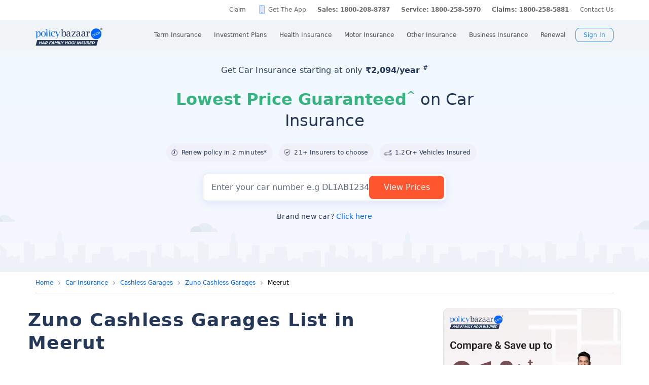

--- FILE ---
content_type: text/html; charset=UTF-8
request_url: https://www.policybazaar.com/insurance-companies/edelweiss-car-insurance/cashless-garages-in-uttar_pradesh-meerut/
body_size: 43605
content:
<!DOCTYPE>
<html lang="en">

<head>
    <meta http-equiv="Content-Type" content="text/html; charset=utf-8" />
    <meta name="viewport" content="width=device-width, initial-scale=1.0, maximum-scale=1.0, user-scalable=no">

    <title>9 Zuno Cashless Garages in Meerut : Car Cashless Garages Network</title>
    <meta name='keywords' content='' />
    <meta name='description' content='Find the nearest 9 Zuno Cashless Garages (Car) in Meerut -  Check out the list of authorized Cashless Garages networks near you with address, phone number. Buy/Renew Car Insurance in Meerut.' />
    <link rel="canonical" href="https://www.policybazaar.com/insurance-companies/edelweiss-car-insurance/cashless-garages-in-uttar_pradesh-meerut/" />
    <link href="https://static.pbcdn.in/cdn/css/insurer-branch/datatables.min_new.css" rel="stylesheet" />
    <!-- Start Google 360 -->
    <script type="text/javascript">   
        function getGA360PageName(refUrl,isRef){
            var filename = refUrl.split("/");
            var lastName = filename[filename.length-2];
            lastName = lastName.replace(/-/g, ' ');

            var isInsuranceCompanies = refUrl.indexOf("insurance-companies");
            var isArticles = refUrl.indexOf("articles");
            var isNews = refUrl.indexOf("news");
            var isArticleListing = refUrl.indexOf("travel-insurance/articles/");
            var isNewsListing = refUrl.indexOf("travel-insurance/news/");
            var pageName = '';
            var LblCountryName = '';
            var chkCountry = [["schengen",0,"Schengen"],["-canada",210,"Canada"],["canada-",210,"Canada"],["-hong-kong",76,"Hong Kong"],["hong-kong-",76,"Hong Kong"],["-malaysia",100,"Malaysia"],["malaysia-",100,"Malaysia"],["-singapore",111,"Singapore"],["-australia",122,"Australia"],["australia-",122,"Australia"],["-germany",164,"Germany"],["germany-",164,"Germany"],["-uk",200,"United Kingdom of Great Britain(UK)"],["uk-",200,"United Kingdom of Great Britain(UK)"],["-usa",262,"United States of America (USA)"],["usa-",262,"United States of America (USA)"],["us-",262,"United States of America (USA)"],["-uae",116,"United Arab Emirates (UAE)"],["uae-",116,"United Arab Emirates (UAE)"],["-dubai",116,"United Arab Emirates (UAE)"],["dubai-",116,"United Arab Emirates (UAE)"],["-thailand",115,"Thailand"],["thailand-",115,"Thailand"],["-sri-lanka",68,"Sri Lanka"],["sri-lanka-",68,"Sri Lanka"],["japan-",81,"Japan"],["-vietnam",112,"Vietnam"],["vietnam-visa",112,"Vietnam"],["italy-visa",171,"Itely"],["spain-visa",191,"Spain"],["singapore-",111,"Singapore"]];
            for(var cnt=0;cnt<chkCountry.length;cnt++)
            {   
                if(refUrl.indexOf(chkCountry[cnt][0])>0)
                {
                    LblCountryName =  chkCountry[cnt][2];
                    break;
                } 
            }                 
            if(isInsuranceCompanies > -1){
                LblCountryName = refUrl.split('/');
                LblCountryName = LblCountryName[LblCountryName.length-2];
                    LblCountryName = LblCountryName.replace(/-travel-insurance/g, '');
                    LblCountryName = LblCountryName.toLowerCase().replace(/\b[a-z]/g, function(letter) {
                        return letter.toUpperCase();
                    });
                pageName = 'Trv.Content Provider - '+LblCountryName;
            }else if(isArticleListing == 31){
                pageName = 'Trv.Article listing';
            }else if(isArticles > -1){
                pageName = 'Trv.Articles';
            }else if(isNewsListing == 31){
                pageName = 'Trv.News listing';
            }else if(isNews > -1){
                pageName = 'Trv.News';
            }
            else if(refUrl.indexOf("-visa") > -1)
            {
                pageName = 'Trv.Content Visa - '+LblCountryName;
            }else if(refUrl.indexOf("dti") > -1)
            {
                pageName = 'Trv.Content Destination - '+LblCountryName;
            }else{
                if(refUrl.indexOf("-travel-insurance") > -1 || refUrl.indexOf("flight-insurance") > -1 || refUrl.indexOf("travel-insurance-contact-number") > -1 || refUrl.indexOf("visa-on-arrival-for-indians") > -1 || refUrl.indexOf("visa-free-countries-for-indians") > -1){
                    LblCountryName = refUrl.split('/');
                    LblCountryName = LblCountryName[LblCountryName.length-2];
                    LblCountryName = LblCountryName.replace(/-travel-insurance/g, '');
                    if(refUrl.indexOf("travel-insurance-contact-number") > -1)
                        LblCountryName = 'Contact num';
                    else if(refUrl.indexOf("flight-insurance") > -1)
                    LblCountryName = 'Flight';
                    else if(refUrl.indexOf("visa-on-arrival-for-indians") > -1)
                    LblCountryName = 'Visa on arrival for indians';
                    else if(refUrl.indexOf("visa-free-countries-for-indians") > -1)
                    LblCountryName = 'Visa free countries for indians';
                    LblCountryName = LblCountryName.toLowerCase().replace(/\b[a-z]/g, function(letter) {
                        return letter.toUpperCase();
                    });
                    pageName = 'Trv.Content - BU - '+LblCountryName;
                }else if(refUrl.indexOf("travel-insurance") > -1 || refUrl.indexOf("other-insurance") > -1)
                    pageName = 'Trv.Content - BU';
            }            
            if(pageName=='' && isRef==true)
                pageName = lastName;
            return pageName;    
        }
        GApageName = getGA360PageName(window.location.href,false);
        GAprevPageName = '';
        if(document.referrer !=''){
         GAprevPageName = getGA360PageName(document.referrer,true);
        }
        
         var prevurl = localStorage.getItem("PrevUrl");

            //console.log(prevurl);
        dataLayer=[{
                'pageLanguage':'en',
                'pageType': 'prequote page',                 
                'lobSection1':'car-insurance', 
                'lobSection2':'provider-seo',
                'lobSection3':'', 
                                'flowName': 'seo',
                'pageName': 'cashless garages in uttar_pradesh meerut',
                'prevPage': '',        
                     
                'productId':'117'  
        }]   
        localStorage.setItem("PrevUrl",'cashless garages in uttar_pradesh meerut');  
    </script>    
    <!-- End Google 360 -->
    <!-- Start Google Tag Manager -->
    <script>(function(w,d,s,l,i){w[l]=w[l]||[];w[l].push({'gtm.start':
    new Date().getTime(),event:'gtm.js'});var f=d.getElementsByTagName(s)[0],
    j=d.createElement(s),dl=l!='dataLayer'?'&l='+l:'';j.async=true;j.src=
    'https://www.googletagmanager.com/gtm.js?id='+i+dl;f.parentNode.insertBefore(j,f);
    })(window,document,'script','dataLayer','GTM-PW5K');</script>
    <!-- End Google Tag Manager -->
</head>

<body>
    
<meta http-equiv="X-UA-Compatible" content="IE=EmulateIE10" >
<link rel="stylesheet" rel="preload" as="style" href="https://static.pbcdn.in/cdn/css/style.min_common_version1.1.css?v=1389" onload="this.onload=null;this.rel='stylesheet'">
<!-- <link href="https://static.pbcdn.in/cdn/css/topnav_common.css?v=1389" rel='stylesheet' type='text/css'> -->
<link rel="stylesheet" rel="preload" as="style" href="https://static.pbcdn.in/cdn/css/sass/newsticky.css?v=1389" onload="this.onload=null;this.rel='stylesheet'">
    <div class="policywarp">
    <!-- New single menu -->
    <div class="pb-overlay"></div>
    <nav itemscope="" itemtype="https://schema.org/SiteNavigationElement" >
        <div class="pb-navbar-wrapper ">
            <div class="pb-quick-connect">
                <div class="pb-container">
                    <ul class="smallheader_nav">
                        <li>
                            <a href="https://www.policybazaar.com/claim/">Claim</a>
                        </li>

                        <li>
                            <a href="https://www.policybazaar.com/insurance-app/" class="download">Get The App</a>
                        </li>
                                                						
						
						
						
						
                    <li class="pbsales sales">
                                                    
                            <a href="tel:1800-208-8787" class="tollFreeNo">Sales: 1800-208-8787</a>
                                
                    </li>
                        
                        <li>
                                                        <a href="tel:1800-258-5970" class="tollFreeNo">Service: 1800-258-5970</a>
                                                        
                        </li>
                        <li>
                            <a href="tel:1800-258-5881" class="tollFreeNo">Claims: 1800-258-5881</a>                                                      
                        </li>
                                                                    <li>
                            <a href="https://www.policybazaar.com/contact-us/">Contact Us</a>
                        </li>
                    </ul>
                </div><!-- container -->
            </div><!-- pb-quick-connect -->
            
            <div class="pb-navbar ">
                <div class="pb-container flexgrid  pblogoCar">
                    <div class="policybazaar-logo">
                        <span class="btn-toggle"></span>   
						
                        <span class="pb-logo pblogo_forcar" title="policybazaar"></span>
                       
                    </div><!-- policybazaar-logo -->
                    <ul class="mobileSideMenu">
                    					                                                <li><div class="user_signin ">
                                    <!-- <a href="<?php// echo $config->loginURL; ?>/?source=pbheader" class="my_account" rel="nofollow"><?php// echo __('My Account')?></a> -->
                                    <span rel="nofollow" class="mobsignin">Sign In</span>
                                    <span rel="nofollow" class="closebox hide"></span>
                                         
                    </div></li></ul>
					                    <div class="pb-nav">
                        <div class="policybazaar-logo mobile">
                        
                        <a href="https://www.policybazaar.com/" class="pb-logo " title="policybazaar"></a>

                            <span  class="btn-close"></span><!-- btn-close -->
                            <!-- href="javascript:history.back();" -->
                        </div><!-- policybazaar-logo mobile -->

                        <ul class="nav">
                            <li>
                                
                                <label for="lifeInsurance">
                                    Term Insurance                                </label>
                                <input type="checkbox" id="lifeInsurance" name="menu-item" />
                                <div class="hide-nav">
                                    <a itemprop="url" class="ml-0" href="https://www.policybazaar.com/life-insurance/term-insurance/">
                                        <span itemprop="name">Term Insurance</span>
                                    </a>
                                </div>
                                <ul class="dropdown-menu min">
                                                                        <li>
                                        <a itemprop="url" href="https://www.policybazaar.com/life-insurance/term-insurance/" class="ml-7">
                                            <span itemprop="name">Term Insurance Plan</span>
                                        </a>
                                    </li>
                                                                        <li>
                                        <a itemprop="url" href="https://www.policybazaar.com/term-insurance/term-insurance-terminology/" class="ml-7">
                                            <span itemprop="name">Term Insurance Terminology</span>
                                        </a>
                                    </li>
                                    <li>
                                        <a itemprop="url" href="https://www.policybazaar.com/term-insurance/articles/what-is-term-insurance/" class="ml-7">
                                            <span itemprop="name">What is term Insurance</span>
                                        </a>
                                    </li>
                                    <li>
                                        <a itemprop="url" href="https://www.policybazaar.com/term-insurance/zero-cost-term-insurance/" class="ml-7">
                                            <span itemprop="name">Full Refund Of Premium Term Plan</span>
                                        </a>
                                    </li>
                                    <li>
                                        <a itemprop="url" href="https://www.policybazaar.com/life-insurance/term-insurance/term-insurance-for-nri-in-india/" class="ml-7">
                                            <span itemprop="name">Term Insurance for NRI</span><i class="ribbonmenu new"></i>
                                        </a>
                                    </li>
                                    <li>
                                        <a itemprop="url" href="https://www.policybazaar.com/term-insurance/term-insurance-for-women/" class="ml-7">
                                            <span itemprop="name">Term Insurance for Women</span><i class="ribbonmenu new"></i>
                                        </a>
                                    </li>
                                    <li>
                                        <a itemprop="url" href="https://www.policybazaar.com/term-insurance/term-insurance-for-housewife/" class="ml-7">
                                            <span itemprop="name">Term Insurance for Housewife</span>
                                        </a>
                                    </li>
                                    <li>
                                        <a itemprop="url" href="https://www.policybazaar.com/life-insurance/term-insurance/best-term-insurance-plans-in-india/" class="ml-7">
                                            <span itemprop="name">List of Term Insurance Plan</span>
                                        </a>
                                    </li>
                                    <li>
                                        <a itemprop="url" href="https://www.policybazaar.com/life-insurance/" class="ml-7">
                                            <span itemprop="name">Life Insurance</span>
                                        </a>
                                    </li>
                                    <li>
                                        <a itemprop="url" href="https://www.policybazaar.com/life-insurance/term-insurance/1-crore-term-insurance/">
                                        <span itemprop="name">1 Crore Term Insurance</span>                                            
                                        </a>
                                    </li> 
                                    <li>
                                            <a itemprop="url" href="https://www.policybazaar.com/life-insurance/term-insurance-calculator/">
                                                <span itemprop="name">Term Insurance Calculator</span>
                                            </a>
                                    </li>
                                    <li class="">
                                            <a itemprop="url" href="https://www.policybazaar.com/life-insurance/term-insurance-return-of-premium/">
                                                <span itemprop="name">Term Insurance Return of Premium</span>
                                            </a>
                                    </li>
                                    <li class="">
                                            <a itemprop="url" href="https://www.policybazaar.com/life-insurance/term-insurance/saral-jeevan-bima/">
                                                <span itemprop="name">Saral Jeevan Bima</span>
                                            </a>
                                    </li>
                                    <li>
                                            <a itemprop="url" href="https://termclaim.policybazaar.com/">
                                                <span itemprop="name">Dedicated Claim Assistance</span><i class="ribbonmenu new"></i>
                                            </a>
                                    </li>
                                    <li>
                                        <a itemprop="url" href="https://www.policybazaar.com/term-insurance/term-insurance-for-high-net-worth-individuals/" class="ml-7">
                                            <span itemprop="name">Term Insurance for HNI</span><i class="ribbonmenu new"></i>
                                        </a>
                                    </li>
                                                                        
                                </ul>
                            </li>


                            <li>
                                <label for="investmentPlans">
                                    Investment Plans                                </label>
                                <input type="checkbox" id="investmentPlans" name="menu-item">
                                                                <div class='hide-nav'>
                                    <a itemprop="url" href="https://www.policybazaar.com/life-insurance/investment-plans/"><span
                                            itemprop="name">Investment Plans</span></a>
                                </div>
                                                                
                                <ul class="dropdown-menu min">
                                                                        <li><a itemprop="url" href="https://www.policybazaar.com/life-insurance/investment-plans/articles/nri-investment-plans-in-india/"><span
                                                            itemprop="name">Investment Plans for NRIs</span><i class="ribbonmenu new"></i></a></li>
                                    <li><a itemprop="url" href="https://www.policybazaar.com/life-insurance/gift-city/"><span
                                                itemprop="name">Dollar Based Investment Plans</span><i class="ribbonmenu new"></i></a></li> 
                                                                        <li><a itemprop="url" href="https://www.policybazaar.com/life-insurance/investment-plans/"><span
                                                itemprop="name">Investment Plans with High Returns</span></a></li>


                                    <li><a itemprop="url" href="https://www.policybazaar.com/life-insurance/ulip-plans/"><span
                                                itemprop="name">Unit Linked Insurance Plans (ULIP)</span></a></li>
                                                                        <li><a itemprop="url" href="https://www.policybazaar.com/sip/best-sip-plans/"><span
                                    itemprop="name">Best SIP Plans</span></a></li>
                                    <li><a itemprop="url" href="https://www.policybazaar.com/life-insurance/child-plans/"><span
                                                itemprop="name">Child Plans</span></a></li>
                                                <li><a itemprop="url" href="https://www.policybazaar.com/life-insurance/capital-guarantee-plans/"><span
                                                itemprop="name">Capital Guarantee Plans</span><i class="ribbonmenu new"></i>
                                        
                                        </a></li> 
                                                
                                    
                                    <li><a itemprop="url" href="https://www.policybazaar.com/life-insurance/pension-plans/"><span
                                                itemprop="name">Pension Plans</span></a></li> 
                                                                                   
                                    <li><a itemprop="url" href="https://www.policybazaar.com/life-insurance/traditional-plan-india/"><span
                                                itemprop="name">Guaranteed Return Plans</span></a></li>
                                    <li><a itemprop="url" href="https://www.policybazaar.com/income-tax/tax-saving-investments/"><span
                                                itemprop="name">Tax Saving Investments</span><i class="ribbonmenu new"></i></a></li>  
                                                <li><a itemprop="url" href="https://www.policybazaar.com/sip/sip-calculator/"><span
                                                itemprop="name">SIP Calculator</span></a></li> 
                                                
                                    <li><a itemprop="url" href="https://www.policybazaar.com/endowment-policy/"><span
                                                itemprop="name">Endowment Policy</span></a></li>
                                    <li><a itemprop="url" href="https://www.policybazaar.com/insurance-companies/lic-of-india/"><span
                                                itemprop="name">LIC</span></a></li>
                                    <li><a itemprop="url"
                                            href="https://www.policybazaar.com/money-back-policy/"><span
                                                itemprop="name">Money Back Policy</span></a></li>
                                    <li><a itemprop="url" href="https://www.policybazaar.com/life-insurance/annuity/"><span
                                                itemprop="name">Annuity Plans</span>
                                        <i class="ribbonmenu new"></i>
                                        </a></li>

                                    <li><a itemprop="url" href="https://www.policybazaar.com/financial-tools-calculators/income-tax-calculator/"><span itemprop="name">Income Tax Calculator</span><i class="ribbonmenu new"></i></a></li>            
                                </ul>
                                
                            </li>
                            <li>
                                <label for="healthInsurance">
                                Health Insurance                                </label>
                                <input type="checkbox" id="healthInsurance" name="menu-item">
                              
                                                                    <div class='hide-nav hide-mobile-link onlydesktop'>
                                    <a itemprop="url" href="https://www.policybazaar.com/health-insurance/health-insurance-india/"><span itemprop="name">Health Insurance</span></a>
                                </div>
                                                                <ul class="dropdown-menu min">
                                    <li class='hide-mobile-link onlymobile'><a itemprop="url"
                                            href="https://www.policybazaar.com/health-insurance/health-insurance-india/"><span
                                                itemprop="name">Health Insurance Plans</span></a></li>
                                                                        <li><a itemprop="url"
                                            href="https://www.policybazaar.com/health-insurance/family-health-insurance-plan/"><span
                                                itemprop="name">Family Health Insurance</span></a></li>
																		<li><a itemprop="url"
                                            href="https://www.policybazaar.com/health-insurance/nri/"><span
                                                itemprop="name">Health Insurance for NRIs</span></a></li>
									                                    <li><a itemprop="url"
                                            href="https://www.policybazaar.com/health-insurance/senior-citizen-health-insurance/"><span
                                                itemprop="name">Senior Citizen Health Insurance</span></a></li>

                                    <li>
                                        <a itemprop="url" 
                                        href="https://www.policybazaar.com/health-insurance/parents/"><span itemprop="name">Health Insurance for Parents</span></a>
                                    </li>
                                    <li><a itemprop="url" href="https://www.policybazaar.com/health-insurance/individual-health-insurance/articles/best-health-insurance-plans-in-india/"><span itemprop="name">List of Health Insurance Plans</span></a></li>
									<li>
                                        <a itemprop="url" 
                                        href="https://www.policybazaar.com/health-insurance/maternity/"><span itemprop="name">Maternity Insurance</span></a>
                                    </li>
									<li>
                                        <a itemprop="url" 
                                        href="https://www.policybazaar.com/network-hospitals/"><span itemprop="name">Network Hospitals</span></a>
                                    </li>
									<li>
                                        <a itemprop="url" 
                                        href="https://www.policybazaar.com/health-insurance/portability/"><span itemprop="name">Health Insurance Portability</span><i class="ribbonmenu new"></i></a>
                                    </li>
									<li>
                                        <a itemprop="url" 
                                        href="https://www.policybazaar.com/health-insurance/opd-cover/"><span itemprop="name">OPD Cover In Health Insurance</span><i class="ribbonmenu new"></i></a>
                                    </li>
										
                                                                        <li><a itemprop="url"
                                            href="https://www.policybazaar.com/health-insurance/mediclaim-insurance/"><span
                                                itemprop="name">Mediclaim Policy</span></a></li>
                                    <li><a itemprop="url"
                                            href="https://www.policybazaar.com/health-insurance/critical-illness-insurance/"><span
                                                itemprop="name">Critical Illness Insurance</span></a></li>
                                    <li><a itemprop="url"
                                            href="https://www.policybazaar.com/health-insurance/health-insurance-premium-calculator/"><span
                                                itemprop="name">Health Insurance Calculator</span></a></li>
									<li><a itemprop="url"
                                            href="https://www.policybazaar.com/health-insurance/companies/"><span
                                                itemprop="name">Health Insurance Companies</span></a></li>
									<li><a itemprop="url" href="https://www.policybazaar.com/health-insurance/types-of-health-insurance-plans/"><span itemprop="name">Types of Health Insurance</span></a></li>
                                    <!--<li><a itemprop="url"
                                            href="https://www.policybazaar.com/health-insurance/arogya-sanjeevani-policy/"><span
                                                itemprop="name">Arogya Sanjeevani Policy</span>
                                                <i class="ribbonmenu new"></i>
                                            </a></li>-->
                                    
									                                    
									
                                </ul>
                            </li>
                            <li>
                                <label for="motorInsurance">
                                    Motor Insurance</label>
                                <input type="checkbox" id="motorInsurance" name="menu-item">
                                <div class='hide-nav'>
                                    <a itemprop="url" href="https://www.policybazaar.com/motor-insurance/"><span
                                            itemprop="name">Motor Insurance</span></a>
                                </div>
                                <ul class="dropdown-menu min">
                                    <li>
                                        <a itemprop="url"
                                            href="https://www.policybazaar.com/motor-insurance/car-insurance/"><span
                                                itemprop="name">Car Insurance</span></a>
                                    </li>
                                    <li>
                                        <a itemprop="url"
                                            href="https://www.policybazaar.com/motor-insurance/two-wheeler-insurance/"><span
                                                itemprop="name">Bike Insurance</span></a>
                                    </li>
                                    <li>
                                        <a itemprop="url"
                                            href="https://www.policybazaar.com/motor-insurance/car-insurance/add-on-covers/zero-depreciation/"><span
                                                itemprop="name">Zero Dep Car Insurance</span></a>
                                    </li>
                                                                        <li><a itemprop="url"
                                            href="https://www.policybazaar.com/motor-insurance/third-party-insurance/"><span
                                                itemprop="name">Third Party Insurance</span></a></li>
									<li><a itemprop="url"
                                            href="https://www.policybazaar.com/motor-insurance/third-party-two-wheeler-insurance/"><span
                                                itemprop="name">Third Party Bike Insurance</span></a></li>
									<li><a itemprop="url"
                                            href="https://www.policybazaar.com/motor-insurance/car-insurance-calculator/"><span
                                                itemprop="name">Car Insurance Calculator</span></a></li>
                                    <li><a itemprop="url"
                                            href="https://www.policybazaar.com/motor-insurance/bike-insurance-calculator/"><span
                                                itemprop="name">Bike Insurance Calculator</span></a></li>
									<li><a itemprop="url"
                                            href="https://www.policybazaar.com/motor-insurance/car-insurance/companies/"><span
                                                itemprop="name">Car Insurance Companies</span></a></li>
									<li><a itemprop="url" href="https://www.policybazaar.com/motor-insurance/car-insurance/pay-as-you-drive-insurance/"><span itemprop="name">Pay As You Drive Insurance</span></a></li>
									 <li>
                                        <a itemprop="url" href="https://www.policybazaar.com/motor-insurance/commercial-vehicle-insurance/"><span
                                                itemprop="name">Commercial Vehicle Insurance</span></a>
                                    </li>
									<li><a itemprop="url" href="https://www.policybazaar.com/motor-insurance/car-insurance/electric/"><span itemprop="name">Electric Car Insurance</span></a></li>
									<li><a itemprop="url"
                                            href="https://www.policybazaar.com/motor-insurance/two-wheeler-insurance/e-bike/"><span
                                                itemprop="name">e-bike Insurance</span></a></li>
                                    <li><a itemprop="url" href="https://www.policybazaar.com/motor-insurance/car-insurance/idv-calculator/"><span itemprop="name">IDV Calculator</span></a></li>
									
                                    
									
                                    <!--url update link-->
                                   
                                    <!--end update link -->

                                    <li><a itemprop="url" href="https://www.policybazaar.com/motor-insurance/comprehensive-car-insurance/"><span
                                                itemprop="name">Comprehensive Insurance</span></a></li>
                                    <li><a itemprop="url" href="https://www.policybazaar.com/motor-insurance/car-insurance/new-car-insurance/"><span itemprop="name">New Car Insurance</span></a></li>
									<li><a itemprop="url" href="https://www.policybazaar.com/motor-insurance/car-insurance/status/"><span itemprop="name">Car Insurance Status</span></a></li>
                                </ul>
                            </li>
                            <li>
                                <label for="otherInsurance">
                                    Other Insurance                                </label>
                                <input type="checkbox" id="otherInsurance" name="menu-item">
                                <div class='hide-nav hide-mobile-link'>
                                    <a itemprop="url" href="https://www.policybazaar.com/other-insurance/"><span itemprop="name">Other Insurance</span></a>
                                </div>
                                <ul class="dropdown-menu min">
								<li><a itemprop="url" href="https://www.policybazaar.com/travel-insurance/"><span itemprop="name">Travel Insurance</span></a></li>
								<li><a itemprop="url" href="https://www.policybazaar.com/travel-insurance/international/"><span itemprop="name">International Travel Insurance</span></a></li>
								<li><a itemprop="url" href="https://www.policybazaar.com/travel-insurance/schengen/"><span itemprop="name">Schengen travel insurance</span></a></li>
                                <li><a itemprop="url" href="https://www.policybazaar.com/home-insurance/"><span itemprop="name">Home Insurance</span></a></li>
                                <li><a itemprop="url" href="https://www.policybazaar.com/home-insurance/home-loan-insurance/"><span itemprop="name">Home Loan Insurance</span></a></li>
                                <li><a itemprop="url" href="https://www.policybazaar.com/home-insurance/home-loan-emi-calculator/"><span itemprop="name">Home Loan EMI Calculator</span></a></li>
                                
                                <li><a itemprop="url" href="https://www.policybazaar.com/commercial-insurance/directors-and-officers-liability-insurance/"><span itemprop="name">Directors & Officers Insurance</span></a></li>
                                   
                                    <li><a itemprop="url" href="https://www.policybazaar.com/commercial-insurance/transit-insurance/"><span itemprop="name">Transit Insurance</span></a></li>
                                    <li><a itemprop="url" href="https://www.policybazaar.com/commercial-insurance/hull-insurance/"><span itemprop="name">Hull Insurance</span></a></li>
                                    <li><a itemprop="url" href="https://www.policybazaar.com/commercial-insurance/plant-machinery/"><span itemprop="name">CPM Insurance</span></a></li>
                                    <li><a itemprop="url" href="https://www.policybazaar.com/commercial-insurance/contractor-all-risk-policy/"><span itemprop="name">Contractors all risk insurance</span></a></li>
                                    <li><a itemprop="url" href="https://www.policybazaar.com/commercial-insurance/surety-bond/"><span itemprop="name">Surety Bond</span></a></li>
                                   
                                    
                                  
                                                                                                <li><a itemprop="url" href="https://www.policybazaar.com/health-insurance/cancer-insurance/"><span
                                                itemprop="name">Cancer Insurance</span></a></li>
                                    <li><a itemprop="url" href="https://www.policybazaar.com/defence-personnel-insurance/"><span itemprop="name">Defence Personnel Insurance</span></a></li>

                                    <li><a itemprop="url" href="https://www.policybazaar.com/pet-insurance/"><span itemprop="name">Pet Insurance</span></a></li>
                                    <li><a itemprop="url" href="https://www.policybazaar.com/general-insurance/"><span itemprop="name">General Insurance</span></a></li>
                                    
                                </ul>
                            </li>
                            <li>
                                <label for="businessinsurance">
                                    Business Insurance                                </label>
                                <input type="checkbox" id="businessinsurance" name="menu-item">
                                <div class='hide-nav hide-mobile-link'>
                                    <a itemprop="url" href="https://www.policybazaar.com/commercial-insurance/business-insurance/"><span itemprop="name">Business Insurance</span></a>
                                </div>
                                <ul class="dropdown-menu min">
                                    <li><a itemprop="url" href="https://www.policybazaar.com/commercial-insurance/group-health-insurance/"><span itemprop="name">Group Health Insurance</span></a></li>
                                    <li><a itemprop="url" href="https://www.policybazaar.com/commercial-insurance/group-insurance/"><span itemprop="name">Group Insurance</span></a></li>
                                    <li><a itemprop="url" href="https://www.policybazaar.com/commercial-insurance/fire-insurance/"><span itemprop="name">Fire Insurance</span></a></li>
                                    <li><a itemprop="url" href="https://www.policybazaar.com/commercial-insurance/shop-insurance/"><span itemprop="name">Shopkeepers Insurance</span></a></li>
                                    <li><a itemprop="url" href="https://www.policybazaar.com/commercial-insurance/office-package-policy/"><span itemprop="name">Office Insurance</span></a></li>
                                    <li><a itemprop="url" href="https://www.policybazaar.com/commercial-insurance/marine-insurance/"><span itemprop="name">Marine Insurance</span></a></li>
                                    <li><a itemprop="url" href="https://www.policybazaar.com/commercial-insurance/cargo-insurance/"><span itemprop="name">Cargo Insurance</span></a></li>
                                    <li><a itemprop="url" href="https://www.policybazaar.com/commercial-insurance/workmen-compensation-policy/"><span itemprop="name">Workmen Compensation Policy</span></a></li>
                                    <li><a itemprop="url" href="https://www.policybazaar.com/commercial-insurance/labour-insurance/"><span itemprop="name">Labour Insurance</span></a></li>
                                    <li><a itemprop="url" href="https://www.policybazaar.com/commercial-insurance/professional-indemnity-insurance/"><span itemprop="name">Professional Indemnity Insurance</span></a></li>
                                    <li><a itemprop="url" href="https://www.policybazaar.com/commercial-insurance/professional-indemnity-insurance/doctors/"><span itemprop="name">Doctors Indemnity Insurance</span></a></li>
                                    <li><a itemprop="url" href="https://www.policybazaar.com/commercial-insurance/comprehensive-liability-insurance/"><span itemprop="name">Comprehensive General Liability Insurance</span></a></li>
                                     <li><a itemprop="url" href="https://www.policybazaar.com/commercial-insurance/cyber-insurance/"><span itemprop="name">Cyber Insurance</span></a></li>
                                     <li><a itemprop="url" href="https://www.policybazaar.com/cyber-insurance/"><span itemprop="name">Personal Cyber Insurance</span></a></li>
                                     <li><a itemprop="url" href="https://www.policybazaar.com/commercial-insurance/drone-insurance/"><span itemprop="name">Drone Insurance</span></a></li>
                                
                                </ul>
                            </li>
                            <li>
                                <label for="renewal">Renewal</label>
                                <input type="checkbox" id="renewal" name="menu-item">
                                								<div class='hide-nav hide-mobile-link'>
                                <span itemprop="url">Renewal</span>
                                </div>
								                                <ul class="dropdown-menu min">
                                    <li><a itemprop="url" href="https://liferenewal.policybazaar.com/?utm_content=term-life_renewal"
                                            rel="nofollow"><span itemprop="name">Term Life Renewal</span></a></li>
                                    <li><a itemprop="url" href="https://liferenewal.policybazaar.com/?utm_content=investment_renewal"
                                            rel="nofollow"><span itemprop="name">Investment Renewal</span></a></li>        	
                                    <li><a itemprop="url" href="https://healthrenewal.policybazaar.com/?utm_source=pb_home&utm_medium=topnavigation"
                                            rel="nofollow"><span itemprop="name">Health Renewal</span></a></li>
                                    <li><a itemprop="url" href="https://ci.policybazaar.com/?pb_campaign=hm_renewal" rel="nofollow"><span itemprop="name">Motor Renewal</span></a></li>
                                    <li><a itemprop="url" href="https://twowheeler.policybazaar.com/?pb_campaign=hm_renewal" rel="nofollow"><span itemprop="name">Two Wheeler Renewal</span></a></li>
                                    <li><a itemprop="url" href="https://home.policybazaar.com/renewal/?utm_content=CJ_Renewal_Pb" rel="nofollow"><span itemprop="name">Home Insurance Renewal</span></a></li>
                                </ul>
                            </li>
                            <li class="myacc ">
                            <span id="usersign_click_myacc" class="mobile_hide_myacc" rel="nofollow">My Account</span></li>
                           
                            <li class="mobile-only"><a href="https://www.policybazaar.com/contact-us/">Register a Complaint</a></li>
                            <li class="mobile-only">
                                                                <a href="tel:1800-208-8787" class="single tollFreeNo">
                                    <img src='https://static.pbcdn.in/cdn/images/navigation-call-icon.png' alt = "tollfree no"/>
                                    <span itemprop="name">Sales</span>1800-208-8787</a>
                                                            </li>                            
                            <li class="mobile-only">
                                                                <a href="tel:1800-258-5970" class="single tollFreeNo">
                                    <img src='https://static.pbcdn.in/cdn/images/navigation-call-icon.png' alt = "tollfree no"/>
                                    <span itemprop="name">Service</span>1800-258-5970</a>
                                                                
                            </li>
                                                                                     <li class="mobileAppmenu mobile-only">
                                <p>Download Mobile App</p>
                                <div class="appitem">
                                    <a href="https://play.google.com/store/apps/details?id=com.policybazaar&amp;hl=en"
                                        style="font-size: 0px" class="googleplay lazy-bg">googleplay</a>
                                    <a href="https://itunes.apple.com/us/app/policybazaar/id956740142?ls=1&amp;mt=8"
                                        style="font-size: 0px" class="ios lazy-bg">ios</a>
                                </div>
                            </li>
							                            <li class="user_signin ">
                                    <span id="usersign_click" class="mobile_hide_sign" rel="nofollow" href="javascript:void(0)">Sign In</span>
                                   
                                        <ul class="signin-dropdown hide">
                                            <li>
                                            <div  rel="nofollow" onclick="topNavLoginGa('Your Account');redirectToMyAcc('/dashboard?utm_medium=hp_seo_signed_in_ma_btn');"  class="link-block" href="javascript:void(0)">
                                                <div class="linkitme">My Account</div>
                            </div>
                                            </li>  
                                              
                                            
                                            <li>
                                            <div class="link-block ico-4" rel="nofollow" onclick="topNavLoginGa('Claims Assistance');redirectToMyAcc('/claimAwareness?utm_medium=hp_seo_signed_in_claim_btn');"  href="javascript:void(0)">
                                                      
                                                    <div class="linkitme">Claims Assistance</div>
                            </div>
                                               
                                            </li>
                                            <li>
                                            <div class="link-block ico-5" rel="nofollow" onclick="topNavLoginGa('Calling Preference');redirectToMyAcc('/settings?utm_medium=hp_seo_signed_in_call_pref_btn');"  href="javascript:void(0)">
                                                      
                                                      <div class="linkitme">Calling Preference</div>
                            </div>
                                            </li>
                                            <li>
                                                <span rel="nofollow" class="ico-6" href="javascript:void(0)">
                                                      
                                                    <div class="linkitme centrallogout">Logout</div>
                            </span>
                                               
                                            </li>  
                                        </ul>                          
                                </li>
							                        </ul>
                    </div><!-- pb-nav -->
                </div><!-- container -->
            </div><!-- pb-navbar -->
        </div><!-- pbnavbar-wrapper ends here -->
    </nav>
    <!-- New single menu -->
</div><!--policywrap-->


<div id="policybazaar" class="full">

<div class="articleWrapper">
    <script src="https://static.pbcdn.in/cdn/js/jquery-3.4.1.min.js"></script>
                <section class="pbcategoryPages center_hd" itemscope="" itemtype="http://schema.org/FinancialProduct">
            <meta itemprop="category" content="Insurance">
            <meta itemprop="url" content="https://www.policybazaar.com/insurance-companies/edelweiss-car-insurance/cashless-garages-in-uttar_pradesh-meerut/">
            <meta itemprop="description" content="">
   
                                <link rel="stylesheet" rel="preload" as="style" href="https://static.pbcdn.in/cdn/css/car/car_provider_v16.css?v=1389" onload="this.onload=null;this.rel='stylesheet'">

                    
                    <link rel="stylesheet" type="text/css" href="https://static.pbcdn.in/cdn/css/grage.css?v=1389">
                    <link href="https://static.pbcdn.in/cdn/css/insurer-branch/jquery.dataTables.min.css" rel="stylesheet" />
                    <link href="https://static.pbcdn.in/cdn/css/insurer-branch/responsive.dataTables.min.css" rel="stylesheet" />
                    <script type="text/javascript" src="https://static.pbcdn.in/cdn/js/url_config.js?v=1389"></script>
        <script type="text/javascript" src="https://static.pbcdn.in/cdn/js/bu/custom_car-v12.js?v=1389" defer></script>
                    <script src="https://static.pbcdn.in/cdn/js/jquery-ui.min.1.12.js"></script>
                    <script src="https://static.pbcdn.in/cdn/js/calculator/car-calculator_new.js?v=1389"></script>


       
                
  






	<div id="carStepCJ">
		<div class="breadcrum_rating policy_wrapper">
		<div class="showForm customeDetails car_top lightblue" id="topForm">
				<input type="hidden" id="passed_pid" value=""   /> 
			<div class="disForm">
             
<div name="frmCar" id="frmCar" autocomplete="off" class=" thirdparty customeDetailsForm en	" onsubmit="return false;">
			<div class="popupWrap hide" id="certificatePopup">
			<div class="blackOverlay"></div>
			<div class="popupBox">
				<div class="closeBtn">closeBtn</div>
				<div class="popupCont">  <img src="https://static.pbcdn.in/cdn/images/bu/motor/claimcertificates/0.png" class="img-fluid" loading="lazy" />
				</div>
			</div>
		</div> 

	<div class="car-pre-quote carSEOForm car-form" id="pre-quote">
		<div class="brandAd"></div>
		<!-- add open class in first_heading -->
		<div class="content">
			<div class="wizard hide">
				<div class="wizard-bar" style="width: 0;" data-wizard-bar=""></div>
				<ul class="wizard-list">
				<li class="wizard-item step_1 active" data-wizard-item="" go-to="3" data-tab="step_1">
					<span class="wizard-span"></span>
					<span class="wizard-tooltip">City & RTO</span>
					<span class="wizard-text car-rto-pq" id="car-rto-pq"></span>
				</li>
				<li class="wizard-item step_2" data-wizard-item="" go-to="4" data-tab="step_2">
					<span class="wizard-span"></span>
					<span class="wizard-tooltip">Car Brand</span>
					<span class="wizard-text car-make-pq" id="car-make-pq"></span>
				</li>
				<li class="wizard-item step_3" data-wizard-item="" go-to="5" data-tab="step_3">
					<span class="wizard-span"></span>
					<span class="wizard-tooltip">Car Model</span>
					<span class="wizard-text car-model-pq" id="car-model-pq"></span>
				</li>
				<li class="wizard-item step_4" data-wizard-item="" go-to="6" data-tab="step_4">
					<span class="wizard-span"></span>
					<span class="wizard-tooltip">Car Fuel Type</span>
					<span class="wizard-text car-fueltype-pq" id="car-fueltype-pq"></span>
				</li>
				<li class="wizard-item step_5" data-wizard-item="" go-to="7" data-tab="step_5">
					<span class="wizard-span"></span>
					<span class="wizard-tooltip">Car Variant</span>
					<span class="wizard-text car-variant-pq" id="car-variant-pq"></span>
				</li>
				<li class="wizard-item step_6" data-wizard-item="" go-to="8" data-tab="step_6">
					<span class="wizard-span"></span>
					<span class="wizard-tooltip">Registration Year</span>
					<span class="wizard-text car-age-pq" id="car-age-pq"></span>
				</li>
				</ul>
			</div>
			<div class="common_heading back addclose hide">
				<div class="backbutton"></div>
				<span></span>
				<span class="close thick"></span>
			</div>
			<div class="quote-wrapper">
				<div class="car-calulator-step-1 calculate-inurance-premium step-one show" data-step="1" id="step-one-pq-popup">
					 

					<div class="form_step form_open car-bg ">
						<div class="form_details">
																						<div class="punchlineForm">
									<span class=t1>Get Car Insurance</span> <span class=t2>starting at</span><span class=t4> only</span><span class=t3><strong> ₹2,094/year <sup>#</sup></strong> </span>
								</div>

																			<div class="heading"><span>Lowest Price Guaranteed<sup>^</sup></span> on Car Insurance</div>														<div class="pointers"> 
								 
									<ul class="pointerlist">
										<li class="companies non-provider  leftpointer" data-category="car form left pointer" data-action="click" data-title="Renew policy in 2 minutes*">
											<div class="pointers">
												<p>
												<span> Renew policy in 2 minutes*</span>
												</p>
											</div>
										</li>
										<li class="coverage leftpointer" data-category="car form left pointer" data-action="click" data-title="21+ Insurers to choose">
											<div class="pointers">
												<p>
												<span> 21+ Insurers to choose</span>
												</p>
											</div>
										</li>
										<li class="customers leftpointer" data-category="car form left pointer" data-action="click" data-title="1.2Cr+ Vehicles Insured">
											<div class="pointers">
												<p>
												<span> 1.2Cr+ Vehicles Insured</span>
												</p>
											</div>
										</li>
									</ul>  
							</div> 
							<div class="mainForm">
								<div class="desktop-hide mobile-ak-banner"></div>
								<div class="form-field-data">
								<div class="form_field input_field">
									<div class="input_box">
									
																			<input maxlength="13" class="fullWidht carRegistrationNumber" type="text" class="carRegistration_Number"/>
										<label class="feildLabel"> Enter your car number <i> e.g DL1AB1234 </i></label>
																		<div class="form_submit motorIns ">
										<button class="carnextstep" id="btnSubmit">View Prices</button>
										<div id="loadingDivStep1" class="proceed loading"> Processing </div>
									</div>
									</div>
									<div class="err"></div>
								</div>
								</div>
								<div class="dontKnow dontKnow2 motorShort">
								<div class="other-options new-car no-brd">
									<div class="icon new-car">
										<img src="https://static.pbcdn.in/cdn/images/bu/motor/other-options-grey-icon-2.svg" alt="" width="34" height="34" loading="lazy">
									</div>
																		<button class=""> 
										Brand new car?<span> Click here</span> 
									</button>
								</div>
								</div>
								<div class="form-field-data captcha_class">   
								<div class="form_field input_field captchcheck"></div>
								<div class="err"></div>
							</div>
							</div>
						</div>

					</div>
				</div>
				<div class="car-calulator-step-2 calculate-inurance-premium " data-step="2">
				<div class="input-form">
					<div class="search-feild">
					<input type="search" placeholder="Search city or RTO eg. MH02 or Mumbai" class="inputbox" id="car-rto-pq">
					</div>
				</div>
				<div class="all-rto newprequote">
				</div>
				</div>
				<div class="car-calulator-step-3 calculate-inurance-premium " data-step="3">
				<div class="input-form">
					<div class="search-feild">
					<input type="search" placeholder="Search Car Brand eg. Maruti" class="inputbox" id="car-make-pq">
					</div>
				</div>
				<div class="customRow makes">
					<div class="car-prequote-brands">
					<ul class="make"></ul>
					</div>
				</div>
				</div>
				<div class="car-calulator-step-4 calculate-inurance-premium " data-step="4">
				<div class="input-form">
					<div class="search-feild">
					<input type="search" placeholder="Search model" class="inputbox" id="car-model-pq">
					</div>
				</div>
				<div class="customRow models">
					<div class="car-prequote-brands">
					<div class="popular-models">
						<div class="headingV4">Popular models</div>
						<ul class="model-wise"></ul>
					</div>
					<div class="other-models">
						<div class="headingV4">Other models</div>
						<ul class="other-model-wise other-models">
						<li></li>
						</ul>
					</div>
					</div>
				</div>
				</div>
				<div class="car-calulator-step-5 calculate-inurance-premium " data-step="5">
				<div class="input-form">
					<div class="search-feild hide">
					<input type="search" placeholder="Search model" class="inputbox" id="car-fueltype-pq">
					</div>
				</div>
				<div class="customRow fuelType">
					<div class="car-prequote-brands fuel-wise">
					<ul class="fuelwise">
					</ul>
					</div>
				</div>
				</div>
				<div class="car-calulator-step-6 calculate-inurance-premium " data-step="6">
				<div class="input-form">
					<div class="search-feild">
					<input type="search" placeholder="Search for variant" class="inputbox" id="car-variant-pq">
					</div>
				</div>
				<div class="pre-quote-transmision-wise">
					<div class="scrollSwipe">
					<ul>
						<li class="ttype_selected">
						<label data-id="-1">
							<span class="text">All Variants</span>
						</label>
						</li>
						<li style="">
						<label data-id="0">
							<span class="text">Manual</span>
						</label>
						</li>
						<li style="display: none;">
						<label data-id="1">
							<span class="text">Automatic</span>
						</label>
						</li>
					</ul>
					</div>
				</div>
				<div class="customRow">
					<div class="car-prequote-brands popular-variants">
					<div class="headingV4">Popular variants</div>
					<ul class="model-wise variant"></ul>
					</div>
					<div class="car-prequote-brands other-variants">
					<div class="headingV4">Other variants</div>
					<ul class="other-model-wise other-variants variant">
						<li></li>
					</ul>
					</div>
				</div>
				</div>
				<div class="car-calulator-step-7 calculate-inurance-premium " data-step="7">
				<div class="input-form hide">
					<div class="search-feild">
					<input class="car-age-pq" type="search" placeholder="Search for year" class="inputbox" id="car-age-pq">
					</div>
				</div>
				<div class="customRow">
					<div class="car-prequote-brands year-wise-model"></div>
				</div>
				</div>
				<div class="car-calulator-step-8 calculate-inurance-premium" data-step="8">
				<div class="carDetailsFetched hide"></div>
				<div class="full-mode car-prequote-brands">
					<div class="headingV4">Select your variant</div>
					<span class="all_variant">View all variants</span>
				</div>
				<div class="car-prequote-brands all-variant">
					<ul class="fuelwise"></ul>
				</div>
				</div>
				<div class="car-calulator-step-9 calculate-inurance-premium" data-step="9">
							
					 
						<div class="carDetailsFetched hide">
						</div> 						<div class="policy-expire-nudge hide">
							<div class="details">
								<div class="heading"></div>
								<div class="description"></div>
							</div>
						</div>
										<div class="car-other-details boxscroll-car-prequote">
					<div class="input-form">
					<div class="text-input-feild">
						<input type="text" class="inputbox txtName" id="txtName" placeholder="Full Name" autocomplete="off">
					</div>
					<div class="err"></div>
										<div class="field-wrapper">
						<div class="text-input-feild mobile-number">
							<input type="tel" autocomplete="off" class="fullWidht inputbox mobNumber" id="mobNumber" minlength="10" maxlength="10" placeholder="Mobile No." autocomplete="off">
							<div class="secure-tag">
							<img src="https://static.pbcdn.in/cdn/images/bu/motor/secure-icon.svg" loading="lazy" alt="Secure" title="Secure" width="12" height="17">
							<div class="text">We don’t spam</div>
							</div>
						</div>
						<div class="err"></div>
						</div>
					</div>
				</div>
				<div class="pre-quote-submit ">
					<div class="button btnOrange">View Prices <span class="icon"></span>
					</div>
					<div class="loading hide">Please wait..</div>
					<div class="tnc-apply "> By clicking on “View Prices”, you agree to our <a href="https://www.policybazaar.com/legal-and-admin-policies/" target="_blank">Privacy Policy </a> & <a href="https://www.policybazaar.com/legal-and-admin-policies/#termsofuse" target="_blank">Terms of Use </a>
					</div>
				</div>
				<div class="form-whatsapp ">
					<i class="icon"></i> Get Updates on WhatsApp <label class="switch slBtn">
					<input type="checkbox" value="1" checked="true">
					<span class="slider round"></span>
					</label>
				</div> 				</div>
				<div class="message last_step_for_bh hide">
				<div class="icon"></div>
				<p>We have found best plans for you!! Our advisor will get in touch with you soon.</p>
				</div>
							</div>
		
		</div>
	</div>
</div>
<div class="car-prequotes-popup-container">
  <div class="car-prequotes-popup">
    <div class="car-prequotes-close-button">
      
    </div>
    <div name="frmCar" autocomplete="off" onsubmit="return false;">
      <div class="car-pre-quote carSEOForm car-form" id="pre-quote">
        
      </div>
    </div>
  </div>
</div>
<script>
	$(document).ready(function() {
		$(document).on('click', '.top-plan-widget', function() {
		$('.recentSearchInner').addClass('hide');
		$('.form_details').removeClass('hide');
		});
	});
	var updateLeftFormText = " < ? php echo $punchline_price; ? > ";
	if (typeof updateLeftFormText != 'undefined') {
		newprice = ' < ? php echo $newpricecar; ? > ';
		var nn = updateLeftFormText.indexOf(newprice + "/year");
		if (nn > -1) {
		$('#discalimer span').show();
		} else {
		$('#discalimer span').hide();
		}
	}
	if (!localStorage.getItem('getLastTab')) {} else {
		var lastTabData = localStorage.getItem('getLastTab');
		obj = $.parseJSON(lastTabData);
		if (obj.tabName == 'car') {
		$('.car-bg .carRegistrationNumber').val(obj.regNum);
		$('.car-bg .carRegistrationNumber').addClass('labelshow success');
		} else {
		$('.car-bg .carRegistrationNumber').val('');
		}
	}
	$('#footerStripCarForm .carRegistrationNumber').val('');
	
	//for recent searchBar
	if($('div').hasClass('carousel')){
		var carouselIndex = 1;
		if($('div').hasClass('carousel1')){
			showCarousels(carouselIndex, 'carousel1');
		}
	}
	function plusCarousels(n, classname) {
		showCarousels(carouselIndex += n, classname);
	}

	function showCarousels(n, classname) {
		let i;
		let carousels = document.getElementsByClassName(classname);
		if (n > carousels.length) { carouselIndex = 1 }
		if (n < 1) { carouselIndex = carousels.length }
		for (i = 0; i < carousels.length; i++) {
			carousels[i].style.display = "none";
		}
		carousels[carouselIndex - 1].style.display = "block";
	}
</script>

<!-- <div class="discount-nudge hide"></div> -->                </div>
            </div>
    </div>
	</div>



    
          
          
<div class="breadcrumbinner">
    <ul class="breadcrumb">
        <li class="active"><span class="divider icon-location hasTooltip" title="You are here: "></span></li>
        <span class="homeIcon"></span>
        <li>
            <a title="Home" href="https://www.policybazaar.com/" class="pathway" property="v:title" rel="v:url" title="Home">Home</a>
            <span class="divider"></span>
        </li>
        <li>
            <a title="Home" href="https://www.policybazaar.com/motor-insurance/car-insurance/" class="pathway" property="v:title" rel="v:url" title="Car Insurance">Car Insurance</a>
            <span class="divider"></span>
        </li>

        <li>
            <span class="currentLocation"><a href="https://www.policybazaar.com/car-insurance/cashless-garages/" property="v:title" rel="v:url" title="Cashless Garages">Cashless Garages</a>            </span>
            <span class="divider"></span>
        </li>
                    <li>
                <span><a href="https://www.policybazaar.com/insurance-companies/edelweiss-car-insurance/cashless-garages/" property="v:title" rel="v:url" title="Zuno Garage">Zuno Cashless Garages</a>                </span>
                <span class="divider"></span>
            </li>
        <li>Meerut</li>    </ul>
</div>
        <div class="grid sticky_widget">
    <div class="leftSection grage">
		<div class="block_content_wrapper"><h1>Zuno  Cashless Garages List in Meerut</h1><p class="char-count">
                    There are  9 Zuno cashless garages in Meerut that offer cashless repair facilities for four-wheelers. A Zuno policyholder living in Meerut can easily avail cashless services  <span class="extra-text-web">from any of these authorized network garages. If you are an existing Policybazaar customer, you can avail cashless claim assistance by calling us at 1800-258-5881.</span>
                </p> <p class="char-count"><a class="text-hide-link">Read More</a></p></div>                <div class="block_content_wrapper">
            <form name="frmGarage" id="frmGarage" method="POST">
                <input type="hidden" id="selInsurer_id" data-id="39" value="39">
                <div class="grageSelect">
                    <div class="grageList">
                        <label>Select Insurer</label>
                        <select id="selInsurer" name="selInsurer">
                            <option value="0">Select Insurer</option>

                                                                <option value="2" >HDFC ERGO</option>
                                                                <option value="17" >Universal Sompo</option>
                                                                <option value="32" >Raheja QBE</option>
                                                                <option value="13" >Bajaj</option>
                                                                <option value="39" selected>Zuno</option>
                                                                <option value="22" >SBI</option>
                                                                <option value="5" >IFFCO Tokio</option>
                                                                <option value="3" >ICICI Lombard</option>
                                                                <option value="14" >Future Generali</option>
                                                                <option value="12" >New India Assurance</option>
                                                                <option value="11" >United India</option>
                                                                <option value="8" >Oriental</option>
                                                                <option value="6" >National</option>
                                                                <option value="1" >Reliance General</option>
                                                                <option value="9" >Tata AIG</option>
                                                                <option value="28" >Liberty</option>
                                                                <option value="35" >Zurich Kotak</option>
                                                                <option value="10" >Royal Sundaram</option>
                                                                <option value="29" >Magma HDI</option>
                                                    </select>
                    </div>
                    <div class="grageList  makedn">
                        <label>Select Make</label>
                        <select id="selMake" name="selMake">
                            <option value="0" selected="selected">Select Make </option>
                                                                <option value="33" >MARUTI</option>
                                                                <option value="45" >TATA</option>
                                                                <option value="20" >HYUNDAI</option>
                                                                <option value="50" >FORD</option>
                                                                <option value="29" >MAHINDRA AND MAHINDRA</option>
                                                                <option value="52" >RENAULT</option>
                                                                <option value="18" >HONDA</option>
                                                                <option value="47" >VOLKSWAGEN</option>
                                                                <option value="36" >MERCEDES-BENZ</option>
                                                                <option value="46" >TOYOTA</option>
                                                                <option value="38" >NISSAN MOTORS</option>
                                                                <option value="14" >FIAT</option>
                                                                <option value="9" >CHEVROLET</option>
                                                                <option value="6" >BMW</option>
                                                                <option value="44" >SKODA</option>
                                                                <option value="48" >VOLVO</option>
                                                                <option value="23" >ISUZU</option>
                                                                <option value="37" >MITSUBISHI</option>
                                                                <option value="3" >AUDI</option>
                                                                <option value="67" >Force Motors</option>
                                                                <option value="64" >KIA</option>
                                                                <option value="63" >MG</option>
                                                                <option value="62" >Jeep</option>
                                                    </select>
                    </div>
                    <div class="grageList  statedn">
                        <label>Select State</label>
                        <select id="selState" name="selState">
                            <option value="0" selected="selected">Select State</option>
                                                                <option value="11" >Gujarat</option>
                                                                <option value="16" >Karnataka</option>
                                                                <option value="30" >Tamil Nadu</option>
                                                                <option value="35" >Delhi</option>
                                                                <option value="32" selected>Uttar Pradesh</option>
                                                                <option value="12" >Haryana</option>
                                                                <option value="37" >Telangana</option>
                                                                <option value="34" >West Bengal</option>
                                                                <option value="20" >Maharashtra</option>
                                                                <option value="33" >Uttarakhand</option>
                                                                <option value="28" >Rajasthan</option>
                                                                <option value="10" >Goa</option>
                                                                <option value="6" >Chandigarh</option>
                                                                <option value="27" >Punjab</option>
                                                                <option value="13" >Himachal Pradesh</option>
                                                                <option value="19" >Madhya Pradesh</option>
                                                                <option value="15" >Jharkhand</option>
                                                                <option value="1" >Andhra Pradesh</option>
                                                                <option value="5" >Bihar</option>
                                                                <option value="17" >Kerala</option>
                                                                <option value="4" >Assam</option>
                                                                <option value="7" >Chattisgarh</option>
                                                                <option value="25" >Orissa</option>
                                                                <option value="8" >Dadra & Nagar Haveli</option>
                                                                <option value="26" >Pondicherry</option>
                                                                <option value="24" >Nagaland</option>
                                                                <option value="14" >Jammu & Kashmir</option>
                                                                <option value="3" >Arunachal Pradesh</option>
                                                                <option value="21" >Manipur</option>
                                                                <option value="23" >Mizoram</option>
                                                    </select>
                    </div>
                    <div class="grageList last  citydn">
                        <label>Select City</label>
                        <select id="selCity" name="selCity">
                            <option value="0" selected="selected">Select City</option>
                                                                <option value="554" >Ghaziabad</option>
                                                                <option value="553" >Noida</option>
                                                                <option value="499" >Lucknow</option>
                                                                <option value="525" >Varanasi</option>
                                                                <option value="462" >Baghpat</option>
                                                                <option value="471" >Bulandshahr</option>
                                                                <option value="508" >Moradabad</option>
                                                                <option value="468" >Bareilly</option>
                                                                <option value="506" selected>Meerut</option>
                                                                <option value="455" >Agra</option>
                                                                <option value="509" >Muzaffarnagar</option>
                                                                <option value="835" >Hapur</option>
                                                                <option value="654" >Gorakhpur</option>
                                                                <option value="557" >Kanpur</option>
                                                                <option value="494" >Kanpur Nagar</option>
                                                                <option value="504" >Mathura</option>
                                                                <option value="483" >Ghazipur</option>
                                                                <option value="463" >Bahraich</option>
                                                                <option value="497" >Lakhimpur Kheri</option>
                                                                <option value="514" >Rampur</option>
                                                                <option value="475" >Etah</option>
                                                                <option value="489" >Jaunpur</option>
                                                                <option value="513" >Rae Bareli</option>
                                                                <option value="484" >Gonda</option>
                                                                <option value="480" >Firozabad</option>
                                                                <option value="456" >Aligarh</option>
                                                                <option value="521" >Sitapur</option>
                                                                <option value="477" >Faizabad</option>
                                                                <option value="518" >Shahjahanpur</option>
                                                                <option value="872" >Hathras</option>
                                                                <option value="523" >Sultanpur</option>
                                                                <option value="472" >Chandauli</option>
                                                                <option value="466" >Banda</option>
                                                                <option value="503" >Mainpuri</option>
                                                                <option value="460" >Azamgarh</option>
                                                                <option value="487" >Hardoi</option>
                                                                <option value="474" >Deoria</option>
                                                                <option value="486" >Hamirpur</option>
                                                                <option value="457" >Allahabad</option>
                                                                <option value="476" >Etawah</option>
                                                                <option value="502" >Mahoba</option>
                                                                <option value="465" >Balrampur</option>
                                                                <option value="490" >Jhansi</option>
                                                                <option value="481" >Gautam Buddha Nagar</option>
                                                                <option value="516" >Sant Kabir Nagar</option>
                                                    </select>
                    </div>
                    <input type="button" id="btnGarage" value="Submit" />

                </div>
            </form>
        </div>
                        <div class="garageData hide">
            <div class="block_content_wrapper">
                <h2>9 Zuno Cashless Garage inUttar Pradesh meerut </h2><table id="tableGarageData" class="display" cellspacing="0" width="100%"><thead><tr><td>Garage Name</td><td>Address</td><td>Contact No</td><td>State</td><td>City</td></tr></thead><tbody></table>            </div>
        </div>

        <div class="block_content_wrapper">

            
                <div class="lisOfBank half" style="margin-bottom: 37px;margin-top: 41px;">
                    <div class="searchgrage">Near by Zuno Cashless Garages</div>
                    <div class="listOfBankifsc">
                        <ul>
                            <li class="two-li"><a href="https://www.policybazaar.com/insurance-companies/edelweiss-car-insurance/cashless-garages-in-uttar_pradesh-agra/">Zuno  Cashless Garages in Agra</a></li><li class="two-li"><a href="https://www.policybazaar.com/insurance-companies/edelweiss-car-insurance/cashless-garages-in-uttar_pradesh-aligarh/">Zuno  Cashless Garages in Aligarh</a></li><li class="two-li"><a href="https://www.policybazaar.com/insurance-companies/edelweiss-car-insurance/cashless-garages-in-uttar_pradesh-allahabad/">Zuno  Cashless Garages in Allahabad</a></li><li class="two-li"><a href="https://www.policybazaar.com/insurance-companies/edelweiss-car-insurance/cashless-garages-in-uttar_pradesh-bareilly/">Zuno  Cashless Garages in Bareilly</a></li><li class="two-li"><a href="https://www.policybazaar.com/insurance-companies/edelweiss-car-insurance/cashless-garages-in-uttar_pradesh-jhansi/">Zuno  Cashless Garages in Jhansi</a></li><li class="two-li"><a href="https://www.policybazaar.com/insurance-companies/edelweiss-car-insurance/cashless-garages-in-uttar_pradesh-lucknow/">Zuno  Cashless Garages in Lucknow</a></li><li class="two-li"><a href="https://www.policybazaar.com/insurance-companies/edelweiss-car-insurance/cashless-garages-in-uttar_pradesh-moradabad/">Zuno  Cashless Garages in Moradabad</a></li><li class="two-li"><a href="https://www.policybazaar.com/insurance-companies/edelweiss-car-insurance/cashless-garages-in-uttar_pradesh-saharanpur/">Zuno  Cashless Garages in Saharanpur</a></li><li class="two-li"><a href="https://www.policybazaar.com/insurance-companies/edelweiss-car-insurance/cashless-garages-in-uttar_pradesh-varanasi/">Zuno  Cashless Garages in Varanasi</a></li><li class="two-li"><a href="https://www.policybazaar.com/insurance-companies/edelweiss-car-insurance/cashless-garages-in-uttar_pradesh-noida/">Zuno  Cashless Garages in Noida</a></li><li class="two-li"><a href="https://www.policybazaar.com/insurance-companies/edelweiss-car-insurance/cashless-garages-in-uttar_pradesh-ghaziabad/">Zuno  Cashless Garages in Ghaziabad</a></li><li class="two-li"><a href="https://www.policybazaar.com/insurance-companies/edelweiss-car-insurance/cashless-garages-in-uttar_pradesh-kanpur/">Zuno  Cashless Garages in Kanpur</a></li><li class="two-li"><a href="https://www.policybazaar.com/insurance-companies/edelweiss-car-insurance/cashless-garages-in-uttar_pradesh-gorakhpur/">Zuno  Cashless Garages in Gorakhpur</a></li>                        </ul>
                    </div>
                </div>
            

        </div>


        <div class="block_content_wrapper blockContentCompany">
           <div class="insurer-by-company" id="insurer_widget">
              <div class="insurer-by-company-title">
                 <div id="hideins" class="h2 heading paragraphBu">Car Insurance Cashless Garages By Other Insurers in meerut</div>
              </div>
              <div class="insurer-by-company-content"><div  class="insurer-by-company-block track-click-event" data-category="Other Car Insurer Cashless Garages" data-action="click" data-title="Bajaj" title="Bajaj">
                            <div class="logo-place">

                            <img alt="Bajaj" src="https://static.pbcdn.in/cdn/images/insurer-logo/bajaj-allianz-general-insurance.jpg" loading="lazy" title="Bajaj" alt="Bajaj">
                            </div>
                            <p><a href="https://www.policybazaar.com/insurance-companies/bajaj-allianz-car-insurance/cashless-garages-in-uttar_pradesh-meerut/"  data-title="Bajaj" title="Bajaj">Bajaj Cashless Garages</a></p>
                         </div><div  class="insurer-by-company-block track-click-event" data-category="Other Car Insurer Cashless Garages" data-action="click" data-title="Future Generali" title="Future Generali">
                            <div class="logo-place">

                            <img alt="Future Generali" src="https://static.pbcdn.in/cdn/images/insurer-logo/future-generali-general-insurance.jpg" loading="lazy" title="Future Generali" alt="Future Generali">
                            </div>
                            <p><a href="https://www.policybazaar.com/insurance-companies/future-generali-car-insurance/cashless-garages-in-uttar_pradesh-meerut/"  data-title="Future Generali" title="Future Generali">Future Generali Cashless Garages</a></p>
                         </div><div  class="insurer-by-company-block track-click-event" data-category="Other Car Insurer Cashless Garages" data-action="click" data-title="HDFC ERGO" title="HDFC ERGO">
                            <div class="logo-place">

                            <img alt="HDFC ERGO" src="https://static.pbcdn.in/cdn/images/insurer-logo/hdfc-ergo-general-insurance.jpg" loading="lazy" title="HDFC ERGO" alt="HDFC ERGO">
                            </div>
                            <p><a href="https://www.policybazaar.com/insurance-companies/hdfc-ergo-car-insurance/cashless-garages-in-uttar_pradesh-meerut/"  data-title="HDFC ERGO" title="HDFC ERGO">HDFC ERGO Cashless Garages</a></p>
                         </div><div  class="insurer-by-company-block track-click-event" data-category="Other Car Insurer Cashless Garages" data-action="click" data-title="ICICI Lombard" title="ICICI Lombard">
                            <div class="logo-place">

                            <img alt="ICICI Lombard" src="https://static.pbcdn.in/cdn/images/insurer-logo/icici_lombard.png" loading="lazy" title="ICICI Lombard" alt="ICICI Lombard">
                            </div>
                            <p><a href="https://www.policybazaar.com/insurance-companies/icici-lombard-car-insurance/cashless-garages-in-uttar_pradesh-meerut/"  data-title="ICICI Lombard" title="ICICI Lombard">ICICI Lombard Cashless Garages</a></p>
                         </div><div  class="insurer-by-company-block track-click-event" data-category="Other Car Insurer Cashless Garages" data-action="click" data-title="IFFCO Tokio" title="IFFCO Tokio">
                            <div class="logo-place">

                            <img alt="IFFCO Tokio" src="https://static.pbcdn.in/cdn/images/insurer-logo/iffco-tokio-general-insurance.jpg" loading="lazy" title="IFFCO Tokio" alt="IFFCO Tokio">
                            </div>
                            <p><a href="https://www.policybazaar.com/insurance-companies/iffco-tokio-car-insurance/cashless-garages-in-uttar_pradesh-meerut/"  data-title="IFFCO Tokio" title="IFFCO Tokio">IFFCO Tokio Cashless Garages</a></p>
                         </div><div  class="insurer-by-company-block track-click-event" data-category="Other Car Insurer Cashless Garages" data-action="click" data-title="Liberty" title="Liberty">
                            <div class="logo-place">

                            <img alt="Liberty" src="https://static.pbcdn.in/cdn/images/insurer-logo/liberty-videocon-general-insurance.jpg" loading="lazy" title="Liberty" alt="Liberty">
                            </div>
                            <p><a href="https://www.policybazaar.com/insurance-companies/liberty-car-insurance/cashless-garages-in-uttar_pradesh-meerut/"  data-title="Liberty" title="Liberty">Liberty Cashless Garages</a></p>
                         </div><div  class="insurer-by-company-block track-click-event" data-category="Other Car Insurer Cashless Garages" data-action="click" data-title="MAGMA" title="MAGMA">
                            <div class="logo-place">

                            <img alt="MAGMA" src="https://static.pbcdn.in/cdn/images/insurer-logo/magma-general-insurance.jpg" loading="lazy" title="MAGMA" alt="MAGMA">
                            </div>
                            <p><a href="https://www.policybazaar.com/insurance-companies/magma-hdi-car-insurance/cashless-garages-in-uttar_pradesh-meerut/"  data-title="MAGMA" title="MAGMA">MAGMA Cashless Garages</a></p>
                         </div><div  class="insurer-by-company-block track-click-event" data-category="Other Car Insurer Cashless Garages" data-action="click" data-title="National" title="National">
                            <div class="logo-place">

                            <img alt="National" src="https://static.pbcdn.in/cdn/images/insurer-logo/national-insurance-general-insurance.jpg" loading="lazy" title="National" alt="National">
                            </div>
                            <p><a href="https://www.policybazaar.com/insurance-companies/national-car-insurance/cashless-garages-in-uttar_pradesh-meerut/"  data-title="National" title="National">National Cashless Garages</a></p>
                         </div><div  class="insurer-by-company-block track-click-event hide hideins" data-category="Other Car Insurer Cashless Garages" data-action="click" data-title="New India Assurance" title="New India Assurance">
                            <div class="logo-place">

                            <img alt="New India Assurance" src="https://static.pbcdn.in/cdn/images/insurer-logo/newindia-general-insurance.jpg" loading="lazy" title="New India Assurance" alt="New India Assurance">
                            </div>
                            <p><a href="https://www.policybazaar.com/insurance-companies/new-india-assurance-car-insurance/cashless-garages-in-uttar_pradesh-meerut/"  data-title="New India Assurance" title="New India Assurance">New India Assurance Cashless Garages</a></p>
                         </div><div  class="insurer-by-company-block track-click-event hide hideins" data-category="Other Car Insurer Cashless Garages" data-action="click" data-title="Oriental" title="Oriental">
                            <div class="logo-place">

                            <img alt="Oriental" src="https://static.pbcdn.in/cdn/images/insurer-logo/oriental-general-insurance.jpg" loading="lazy" title="Oriental" alt="Oriental">
                            </div>
                            <p><a href="https://www.policybazaar.com/insurance-companies/oriental-car-insurance/cashless-garages-in-uttar_pradesh-meerut/"  data-title="Oriental" title="Oriental">Oriental Cashless Garages</a></p>
                         </div><div  class="insurer-by-company-block track-click-event hide hideins" data-category="Other Car Insurer Cashless Garages" data-action="click" data-title="Raheja QBE" title="Raheja QBE">
                            <div class="logo-place">

                            <img alt="Raheja QBE" src="https://static.pbcdn.in/cdn/images/insurer-logo/raheja-qbe-general-insurance.jpg" loading="lazy" title="Raheja QBE" alt="Raheja QBE">
                            </div>
                            <p><a href="https://www.policybazaar.com/insurance-companies/raheja-qbe-car-insurance/cashless-garages-in-uttar_pradesh-meerut/"  data-title="Raheja QBE" title="Raheja QBE">Raheja QBE Cashless Garages</a></p>
                         </div><div  class="insurer-by-company-block track-click-event hide hideins" data-category="Other Car Insurer Cashless Garages" data-action="click" data-title="Reliance General" title="Reliance General">
                            <div class="logo-place">

                            <img alt="Reliance General" src="https://static.pbcdn.in/cdn/images/insurer-logo/reliance-general-insurance.jpg" loading="lazy" title="Reliance General" alt="Reliance General">
                            </div>
                            <p><a href="https://www.policybazaar.com/insurance-companies/reliance-general-general-car-insurance/cashless-garages-in-uttar_pradesh-meerut/"  data-title="Reliance General" title="Reliance General">Reliance General Cashless Garages</a></p>
                         </div><div  class="insurer-by-company-block track-click-event hide hideins" data-category="Other Car Insurer Cashless Garages" data-action="click" data-title="Royal Sundaram" title="Royal Sundaram">
                            <div class="logo-place">

                            <img alt="Royal Sundaram" src="https://static.pbcdn.in/cdn/images/insurer-logo/royal-sundaram-general-insurance.jpg" loading="lazy" title="Royal Sundaram" alt="Royal Sundaram">
                            </div>
                            <p><a href="https://www.policybazaar.com/insurance-companies/royal-sundaram-car-insurance/cashless-garages-in-uttar_pradesh-meerut/"  data-title="Royal Sundaram" title="Royal Sundaram">Royal Sundaram Cashless Garages</a></p>
                         </div><div  class="insurer-by-company-block track-click-event hide hideins" data-category="Other Car Insurer Cashless Garages" data-action="click" data-title="SBI" title="SBI">
                            <div class="logo-place">

                            <img alt="SBI" src="https://static.pbcdn.in/cdn/images/insurer-logo/sbi-general-insurance.jpg" loading="lazy" title="SBI" alt="SBI">
                            </div>
                            <p><a href="https://www.policybazaar.com/insurance-companies/sbi-general-car-insurance/cashless-garages-in-uttar_pradesh-meerut/"  data-title="SBI" title="SBI">SBI Cashless Garages</a></p>
                         </div><div  class="insurer-by-company-block track-click-event hide hideins" data-category="Other Car Insurer Cashless Garages" data-action="click" data-title="Tata AIG" title="Tata AIG">
                            <div class="logo-place">

                            <img alt="Tata AIG" src="https://static.pbcdn.in/cdn/images/insurer-logo/tata-aig-general-insurance.jpg" loading="lazy" title="Tata AIG" alt="Tata AIG">
                            </div>
                            <p><a href="https://www.policybazaar.com/insurance-companies/tata-aig-car-insurance/cashless-garages-in-uttar_pradesh-meerut/"  data-title="Tata AIG" title="Tata AIG">Tata AIG Cashless Garages</a></p>
                         </div><div  class="insurer-by-company-block track-click-event hide hideins" data-category="Other Car Insurer Cashless Garages" data-action="click" data-title="United India" title="United India">
                            <div class="logo-place">

                            <img alt="United India" src="https://static.pbcdn.in/cdn/images/insurer-logo/united-india-general-insurance.jpg" loading="lazy" title="United India" alt="United India">
                            </div>
                            <p><a href="https://www.policybazaar.com/insurance-companies/united-india-car-insurance/cashless-garages-in-uttar_pradesh-meerut/"  data-title="United India" title="United India">United India Cashless Garages</a></p>
                         </div><div  class="insurer-by-company-block track-click-event hide hideins" data-category="Other Car Insurer Cashless Garages" data-action="click" data-title="Universal Sompo" title="Universal Sompo">
                            <div class="logo-place">

                            <img alt="Universal Sompo" src="https://static.pbcdn.in/cdn/images/insurer-logo/universal-sompo-general-insurance.jpg" loading="lazy" title="Universal Sompo" alt="Universal Sompo">
                            </div>
                            <p><a href="https://www.policybazaar.com/insurance-companies/universal-sompo-car-insurance/cashless-garages-in-uttar_pradesh-meerut/"  data-title="Universal Sompo" title="Universal Sompo">Universal Sompo Cashless Garages</a></p>
                         </div><div  class="insurer-by-company-block track-click-event hide hideins" data-category="Other Car Insurer Cashless Garages" data-action="click" data-title="Zurich Kotak" title="Zurich Kotak">
                            <div class="logo-place">

                            <img alt="Zurich Kotak" src="https://static.pbcdn.in/cdn/images/insurer-logo/kotakmahindra-genral-insurance.png" loading="lazy" title="Zurich Kotak" alt="Zurich Kotak">
                            </div>
                            <p><a href="https://www.policybazaar.com/insurance-companies/kotak-mahindra-car-insurance/cashless-garages-in-uttar_pradesh-meerut/"  data-title="Zurich Kotak" title="Zurich Kotak">Zurich Kotak Cashless Garages</a></p>
                         </div></div><div class="viewallLinkInsurer">
         <a href="https://www.policybazaar.com/car-insurance/cashless-garages/" class="viewAll track-click-event" data-category="Other Car Insurer Cashless Garages" data-action="click" data-title="View All">Cashless garages Companies</a><span class="showAllInsurer moreInsurer">Expand</span></div></div></div><div class="CarCalcWidget"></div>
    <div class="makemodel-gridwidget car-bu">
        <h2 class="heading">Explore More Under Zuno</h2>
        <ul class="flexlist">
                            <li>
                                <a href="https://www.policybazaar.com/insurance-companies/edelweiss-car-insurance/" class="track-click-event" data-category="Explore More Under Provider" data-action="click" data-title="Zuno Car Insurance" title="Zuno Car Insurance">Zuno Car Insurance</a>
                            </li>
                            <li>
                                <a href="https://www.policybazaar.com/insurance-companies/edelweiss-car-insurance/claim/" class="track-click-event" data-category="Explore More Under Provider" data-action="click" data-title="Zuno Car Insurance Claim" title="Zuno Car Insurance Claim">Zuno Car Insurance Claim</a>
                            </li>
                            <li>
                                <a href="https://www.policybazaar.com/insurance-companies/edelweiss-car-insurance/comprehensive/" class="track-click-event" data-category="Explore More Under Provider" data-action="click" data-title="Zuno Comprehensive Car Insurance" title="Zuno Comprehensive Car Insurance">Zuno Comprehensive Car Insurance</a>
                            </li>
                            <li>
                                <a href="https://www.policybazaar.com/insurance-companies/edelweiss-car-insurance/customer-care/" class="track-click-event" data-category="Explore More Under Provider" data-action="click" data-title="Zuno Car Insurance Customer Care" title="Zuno Car Insurance Customer Care">Zuno Car Insurance Customer Care</a>
                            </li>
                            <li>
                                <a href="https://www.policybazaar.com/insurance-companies/edelweiss-car-insurance/policy-download/" class="track-click-event" data-category="Explore More Under Provider" data-action="click" data-title="Zuno Car Insurance Policy Download" title="Zuno Car Insurance Policy Download">Zuno Car Insurance Policy Download</a>
                            </li>
                            <li>
                                <a href="https://www.policybazaar.com/insurance-companies/edelweiss-car-insurance/premium-calculator/" class="track-click-event" data-category="Explore More Under Provider" data-action="click" data-title="Zuno Car Insurance Premium Calculator" title="Zuno Car Insurance Premium Calculator">Zuno Car Insurance Premium Calculator</a>
                            </li>
                            <li class="hideclass hide">
                                <a href="https://www.policybazaar.com/insurance-companies/edelweiss-car-insurance/third-party/" class="track-click-event" data-category="Explore More Under Provider" data-action="click" data-title="Zuno Third Party Insurance" title="Zuno Third Party Insurance">Zuno Third Party Insurance</a>
                            </li>
                            <li class="hideclass hide">
                                <a href="https://www.policybazaar.com/insurance-companies/edelweiss-car-insurance/zero-depreciation/" class="track-click-event" data-category="Explore More Under Provider" data-action="click" data-title="Zuno Zero Depreciation Car Insurance" title="Zuno Zero Depreciation Car Insurance">Zuno Zero Depreciation Car Insurance</a>
                            </li>
                            <li class="hideclass hide">
                                <a href="https://www.policybazaar.com/insurance-companies/edelweiss-car-insurance/reviews/" class="track-click-event" data-category="Explore More Under Provider" data-action="click" data-title="Zuno Car Insurance Reviews" title="Zuno Car Insurance Reviews">Zuno Car Insurance Reviews</a>
                            </li>
        </ul>
        <div class="link">
            <button>View all<span class="arrow"></span></button>
        </div>
    </div><div class="makemodel-gridwidget car-bu">
                    <h2 class="heading">Explore More Under Car Insurance</h2>
                    <ul class="flexlist"><li>
                            <a href="https://www.policybazaar.com/motor-insurance/" class="track-click-event" data-category="Explore More Under Car Insurance" data-action="click" data-title="Motor Insurance" title="Motor Insurance">Motor Insurance</a>
                        </li><li>
                            <a href="https://www.policybazaar.com/motor-insurance/car-insurance/" class="track-click-event" data-category="Explore More Under Car Insurance" data-action="click" data-title="Car Insurance" title="Car Insurance">Car Insurance</a>
                        </li><li>
                            <a href="https://www.policybazaar.com/motor-insurance/car-insurance/add-on-covers/zero-depreciation/" class="track-click-event" data-category="Explore More Under Car Insurance" data-action="click" data-title="Zero Dep Car Insurance" title="Zero Dep Car Insurance">Zero Dep Car Insurance</a>
                        </li><li>
                            <a href="https://www.policybazaar.com/motor-insurance/car-insurance/compare/" class="track-click-event" data-category="Explore More Under Car Insurance" data-action="click" data-title="Compare Car Insurance" title="Compare Car Insurance">Compare Car Insurance</a>
                        </li><li>
                            <a href="https://www.policybazaar.com/motor-insurance/car-insurance-calculator/" class="track-click-event" data-category="Explore More Under Car Insurance" data-action="click" data-title="Car Insurance Calculator" title="Car Insurance Calculator">Car Insurance Calculator</a>
                        </li><li>
                            <a href="https://www.policybazaar.com/motor-insurance/third-party-insurance/" class="track-click-event" data-category="Explore More Under Car Insurance" data-action="click" data-title="Third Party Insurance" title="Third Party Insurance">Third Party Insurance</a>
                        </li><li>
                            <a href="https://www.policybazaar.com/motor-insurance/comprehensive-car-insurance/" class="track-click-event" data-category="Explore More Under Car Insurance" data-action="click" data-title="Comprehensive Car Insurance" title="Comprehensive Car Insurance">Comprehensive Car Insurance</a>
                        </li><li>
                            <a href="https://www.policybazaar.com/motor-insurance/car-insurance/idv-calculator/" class="track-click-event" data-category="Explore More Under Car Insurance" data-action="click" data-title="IDV Calculator" title="IDV Calculator">IDV Calculator</a>
                        </li><li>
                            <a href="https://www.policybazaar.com/motor-insurance/car-insurance/companies/" class="track-click-event" data-category="Explore More Under Car Insurance" data-action="click" data-title="Car Insurance Companies" title="Car Insurance Companies">Car Insurance Companies</a>
                        </li><li class="hideclass hide">
                            <a href="https://www.policybazaar.com/motor-insurance/car-insurance/standalone-own-damage-cover/" class="track-click-event" data-category="Explore More Under Car Insurance" data-action="click" data-title="Own Damage Car Insurance" title="Own Damage Car Insurance">Own Damage Car Insurance</a>
                        </li><li class="hideclass hide">
                            <a href="https://www.policybazaar.com/motor-insurance/car-insurance/electric/" class="track-click-event" data-category="Explore More Under Car Insurance" data-action="click" data-title="Electric Car Insurance" title="Electric Car Insurance">Electric Car Insurance</a>
                        </li><li class="hideclass hide">
                            <a href="https://www.policybazaar.com/motor-insurance/car-insurance/pay-as-you-drive-insurance/" class="track-click-event" data-category="Explore More Under Car Insurance" data-action="click" data-title="Pay As You Drive Insurance" title="Pay As You Drive Insurance">Pay As You Drive Insurance</a>
                        </li><li class="hideclass hide">
                            <a href="https://www.policybazaar.com/motor-insurance/car-insurance/renew-expired-car-insurance/" class="track-click-event" data-category="Explore More Under Car Insurance" data-action="click" data-title="Renew Expired Car Insurance" title="Renew Expired Car Insurance">Renew Expired Car Insurance</a>
                        </li><li class="hideclass hide">
                            <a href="https://www.policybazaar.com/motor-insurance/used-car-insurance/" class="track-click-event" data-category="Explore More Under Car Insurance" data-action="click" data-title="Used Car Insurance" title="Used Car Insurance">Used Car Insurance</a>
                        </li><li class="hideclass hide">
                            <a href="https://www.policybazaar.com/motor-insurance/car-insurance/status/" class="track-click-event" data-category="Explore More Under Car Insurance" data-action="click" data-title="Car Insurance Status" title="Car Insurance Status">Car Insurance Status</a>
                        </li></ul>
                    <div class="link">
                        <button>View all<span class="arrow"></span></button>
                    </div>
                </div>
	<div class="block_content_wrapper">
		<div class="make-model-slider-widget make_model_slider_widget no-slick">
			<h3 class="title">Find similar car insurance quotes by body type</h3>
			<div class="slider-tab-wrap"><span class="tab active" data-id="hatchback">Hatchback</span><span class="tab " data-id="sedan">Sedan</span><span class="tab " data-id="suv">Suv</span><span class="tab " data-id="muv">Muv</span></div>
			<div class="slider-content-wrap"><div class="sliderRoot"><div class="make-model-widget-wrapper-slider sliderWrapper active" data-tab="slider-hatchback"><div class="make-model-widget-slider row make_model_widget_slider items col-5"><div class="slider-item item">
				<div class="row">
					<div class="imgblock">
						<img src="https://static.pbcdn.in/cdn/images/car-make-model/maruti-wagon-r.png" alt="MARUTI WAGON R" width="100%" height="100%" loading="lazy">
					</div>
					<div class="textblock">
						<a href="https://www.policybazaar.com/motor-insurance/car-insurance/maruti-wagonr/" class="model-name track-click-event" data-category="Car_Insurance_By_Popular_Brands_Widget" data-action="text link" data-title="MARUTI WAGON R Car Insurance" title="MARUTI WAGON R car insurance">MARUTI WAGON R Car Insurance</a>
						<div class="viewquotes bannercarredirect" data-category="Car_Insurance_By_Popular_Brands_Widget" data-action="View quotes" data-title="MARUTI WAGON R Car Insurance">View quotes</div>
					</div>
				</div>
			</div><div class="slider-item item">
				<div class="row">
					<div class="imgblock">
						<img src="https://static.pbcdn.in/cdn/images/car-make-model/maruti-swift.png" alt="MARUTI SWIFT" width="100%" height="100%" loading="lazy">
					</div>
					<div class="textblock">
						<a href="https://www.policybazaar.com/motor-insurance/car-insurance/maruti-suzuki-swift/" class="model-name track-click-event" data-category="Car_Insurance_By_Popular_Brands_Widget" data-action="text link" data-title="MARUTI SWIFT Car Insurance" title="MARUTI SWIFT car insurance">MARUTI SWIFT Car Insurance</a>
						<div class="viewquotes bannercarredirect" data-category="Car_Insurance_By_Popular_Brands_Widget" data-action="View quotes" data-title="MARUTI SWIFT Car Insurance">View quotes</div>
					</div>
				</div>
			</div><div class="slider-item item">
				<div class="row">
					<div class="imgblock">
						<img src="https://static.pbcdn.in/cdn/images/car-make-model/maruti-baleno.png" alt="MARUTI BALENO" width="100%" height="100%" loading="lazy">
					</div>
					<div class="textblock">
						<a href="https://www.policybazaar.com/motor-insurance/car-insurance/maruti-suzuki-baleno/" class="model-name track-click-event" data-category="Car_Insurance_By_Popular_Brands_Widget" data-action="text link" data-title="MARUTI BALENO Car Insurance" title="MARUTI BALENO car insurance">MARUTI BALENO Car Insurance</a>
						<div class="viewquotes bannercarredirect" data-category="Car_Insurance_By_Popular_Brands_Widget" data-action="View quotes" data-title="MARUTI BALENO Car Insurance">View quotes</div>
					</div>
				</div>
			</div><div class="slider-item item">
				<div class="row">
					<div class="imgblock">
						<img src="https://static.pbcdn.in/cdn/images/car-make-model/maruti-alto800.png" alt="MARUTI ALTO 800" width="100%" height="100%" loading="lazy">
					</div>
					<div class="textblock">
						<a href="https://www.policybazaar.com/motor-insurance/car-insurance/maruti-suzuki-alto-800/" class="model-name track-click-event" data-category="Car_Insurance_By_Popular_Brands_Widget" data-action="text link" data-title="MARUTI ALTO 800 Car Insurance" title="MARUTI ALTO 800 car insurance">MARUTI ALTO 800 Car Insurance</a>
						<div class="viewquotes bannercarredirect" data-category="Car_Insurance_By_Popular_Brands_Widget" data-action="View quotes" data-title="MARUTI ALTO 800 Car Insurance">View quotes</div>
					</div>
				</div>
			</div><div class="slider-item item">
				<div class="row">
					<div class="imgblock">
						<img src="https://static.pbcdn.in/cdn/images/car-make-model/tata-tiago.png" alt="TATA TIAGO" width="100%" height="100%" loading="lazy">
					</div>
					<div class="textblock">
						<a href="https://www.policybazaar.com/motor-insurance/car-insurance/tata-tiago/" class="model-name track-click-event" data-category="Car_Insurance_By_Popular_Brands_Widget" data-action="text link" data-title="TATA TIAGO Car Insurance" title="TATA TIAGO car insurance">TATA TIAGO Car Insurance</a>
						<div class="viewquotes bannercarredirect" data-category="Car_Insurance_By_Popular_Brands_Widget" data-action="View quotes" data-title="TATA TIAGO Car Insurance">View quotes</div>
					</div>
				</div>
			</div><div class="slider-item item">
				<div class="row">
					<div class="imgblock">
						<img src="https://static.pbcdn.in/cdn/images/car-make-model/maruti-celerio.png" alt="MARUTI CELERIO" width="100%" height="100%" loading="lazy">
					</div>
					<div class="textblock">
						<a href="https://www.policybazaar.com/motor-insurance/car-insurance/maruti-suzuki-celerio/" class="model-name track-click-event" data-category="Car_Insurance_By_Popular_Brands_Widget" data-action="text link" data-title="MARUTI CELERIO Car Insurance" title="MARUTI CELERIO car insurance">MARUTI CELERIO Car Insurance</a>
						<div class="viewquotes bannercarredirect" data-category="Car_Insurance_By_Popular_Brands_Widget" data-action="View quotes" data-title="MARUTI CELERIO Car Insurance">View quotes</div>
					</div>
				</div>
			</div><div class="slider-item item">
				<div class="row">
					<div class="imgblock">
						<img src="https://static.pbcdn.in/cdn/images/car-make-model/renault-kwid.png" alt="RENAULT Kwid" width="100%" height="100%" loading="lazy">
					</div>
					<div class="textblock">
						<a href="https://www.policybazaar.com/motor-insurance/car-insurance/renault-kwid/" class="model-name track-click-event" data-category="Car_Insurance_By_Popular_Brands_Widget" data-action="text link" data-title="RENAULT Kwid Car Insurance" title="RENAULT Kwid car insurance">RENAULT Kwid Car Insurance</a>
						<div class="viewquotes bannercarredirect" data-category="Car_Insurance_By_Popular_Brands_Widget" data-action="View quotes" data-title="RENAULT Kwid Car Insurance">View quotes</div>
					</div>
				</div>
			</div><div class="slider-item item">
				<div class="row">
					<div class="imgblock">
						<img src="https://static.pbcdn.in/cdn/images/car-make-model/tata-altroz.png" alt="TATA ALTROZ" width="100%" height="100%" loading="lazy">
					</div>
					<div class="textblock">
						<a href="https://www.policybazaar.com/motor-insurance/car-insurance/tata-altroz/" class="model-name track-click-event" data-category="Car_Insurance_By_Popular_Brands_Widget" data-action="text link" data-title="TATA ALTROZ Car Insurance" title="TATA ALTROZ car insurance">TATA ALTROZ Car Insurance</a>
						<div class="viewquotes bannercarredirect" data-category="Car_Insurance_By_Popular_Brands_Widget" data-action="View quotes" data-title="TATA ALTROZ Car Insurance">View quotes</div>
					</div>
				</div>
			</div><div class="slider-item item">
				<div class="row">
					<div class="imgblock">
						<img src="https://static.pbcdn.in/cdn/images/car-make-model/ford-figo.png" alt="FORD FIGO" width="100%" height="100%" loading="lazy">
					</div>
					<div class="textblock">
						<a href="https://www.policybazaar.com/motor-insurance/car-insurance/ford-figo/" class="model-name track-click-event" data-category="Car_Insurance_By_Popular_Brands_Widget" data-action="text link" data-title="FORD FIGO Car Insurance" title="FORD FIGO car insurance">FORD FIGO Car Insurance</a>
						<div class="viewquotes bannercarredirect" data-category="Car_Insurance_By_Popular_Brands_Widget" data-action="View quotes" data-title="FORD FIGO Car Insurance">View quotes</div>
					</div>
				</div>
			</div><div class="slider-item item">
				<div class="row">
					<div class="imgblock">
						<img src="https://static.pbcdn.in/cdn/images/car-make-model/maruti-ritz.png" alt="MARUTI RITZ" width="100%" height="100%" loading="lazy">
					</div>
					<div class="textblock">
						<a href="https://www.policybazaar.com/motor-insurance/car-insurance/maruti-suzuki-ritz/" class="model-name track-click-event" data-category="Car_Insurance_By_Popular_Brands_Widget" data-action="text link" data-title="MARUTI RITZ Car Insurance" title="MARUTI RITZ car insurance">MARUTI RITZ Car Insurance</a>
						<div class="viewquotes bannercarredirect" data-category="Car_Insurance_By_Popular_Brands_Widget" data-action="View quotes" data-title="MARUTI RITZ Car Insurance">View quotes</div>
					</div>
				</div>
			</div></div><div class="arrows style-9"> <span class="arrow-left" onclick="clickHandler(this,&quot;col5&quot;)"> <i class="icon-chevron-left"></i> </span><span class="arrow-right" onclick="clickHandler(this,&quot;col5&quot;)"> <i class="icon-chevron-right"></i> </span></div></div></div><div class="sliderRoot"><div class="make-model-widget-wrapper-slider sliderWrapper " data-tab="slider-sedan"><div class="make-model-widget-slider row make_model_widget_slider items col-5"><div class="slider-item item">
				<div class="row">
					<div class="imgblock">
						<img src="https://static.pbcdn.in/cdn/images/car-make-model/maruti-swift-dezire.png" alt="MARUTI SWIFT DZIRE" width="100%" height="100%" loading="lazy">
					</div>
					<div class="textblock">
						<a href="https://www.policybazaar.com/motor-insurance/car-insurance/maruti-suzuki-dzire/" class="model-name track-click-event" data-category="Car_Insurance_By_Popular_Brands_Widget" data-action="text link" data-title="MARUTI SWIFT DZIRE Car Insurance" title="MARUTI SWIFT DZIRE car insurance">MARUTI SWIFT DZIRE Car Insurance</a>
						<div class="viewquotes bannercarredirect" data-category="Car_Insurance_By_Popular_Brands_Widget" data-action="View quotes" data-title="MARUTI SWIFT DZIRE Car Insurance">View quotes</div>
					</div>
				</div>
			</div><div class="slider-item item">
				<div class="row">
					<div class="imgblock">
						<img src="https://static.pbcdn.in/cdn/images/car-make-model/maruti-ciaz.png" alt="MARUTI CIAZ" width="100%" height="100%" loading="lazy">
					</div>
					<div class="textblock">
						<a href="https://www.policybazaar.com/motor-insurance/car-insurance/maruti-suzuki-ciaz/" class="model-name track-click-event" data-category="Car_Insurance_By_Popular_Brands_Widget" data-action="text link" data-title="MARUTI CIAZ Car Insurance" title="MARUTI CIAZ car insurance">MARUTI CIAZ Car Insurance</a>
						<div class="viewquotes bannercarredirect" data-category="Car_Insurance_By_Popular_Brands_Widget" data-action="View quotes" data-title="MARUTI CIAZ Car Insurance">View quotes</div>
					</div>
				</div>
			</div><div class="slider-item item">
				<div class="row">
					<div class="imgblock">
						<img src="https://static.pbcdn.in/cdn/images/car-make-model/hyundai-xcent.png" alt="HYUNDAI XCENT" width="100%" height="100%" loading="lazy">
					</div>
					<div class="textblock">
						<a href="https://www.policybazaar.com/motor-insurance/car-insurance/hyundai-xcent/" class="model-name track-click-event" data-category="Car_Insurance_By_Popular_Brands_Widget" data-action="text link" data-title="HYUNDAI XCENT Car Insurance" title="HYUNDAI XCENT car insurance">HYUNDAI XCENT Car Insurance</a>
						<div class="viewquotes bannercarredirect" data-category="Car_Insurance_By_Popular_Brands_Widget" data-action="View quotes" data-title="HYUNDAI XCENT Car Insurance">View quotes</div>
					</div>
				</div>
			</div><div class="slider-item item">
				<div class="row">
					<div class="imgblock">
						<img src="https://static.pbcdn.in/cdn/images/car-make-model/honda-city.png" alt="HONDA CITY" width="100%" height="100%" loading="lazy">
					</div>
					<div class="textblock">
						<a href="https://www.policybazaar.com/motor-insurance/car-insurance/honda-city/" class="model-name track-click-event" data-category="Car_Insurance_By_Popular_Brands_Widget" data-action="text link" data-title="HONDA CITY Car Insurance" title="HONDA CITY car insurance">HONDA CITY Car Insurance</a>
						<div class="viewquotes bannercarredirect" data-category="Car_Insurance_By_Popular_Brands_Widget" data-action="View quotes" data-title="HONDA CITY Car Insurance">View quotes</div>
					</div>
				</div>
			</div><div class="slider-item item">
				<div class="row">
					<div class="imgblock">
						<img src="https://static.pbcdn.in/cdn/images/car-make-model/tata-tigor.png" alt="Tata Tigor" width="100%" height="100%" loading="lazy">
					</div>
					<div class="textblock">
						<a href="https://www.policybazaar.com/motor-insurance/car-insurance/tata-tigor/" class="model-name track-click-event" data-category="Car_Insurance_By_Popular_Brands_Widget" data-action="text link" data-title="Tata Tigor Car Insurance" title="Tata Tigor car insurance">Tata Tigor Car Insurance</a>
						<div class="viewquotes bannercarredirect" data-category="Car_Insurance_By_Popular_Brands_Widget" data-action="View quotes" data-title="Tata Tigor Car Insurance">View quotes</div>
					</div>
				</div>
			</div><div class="slider-item item">
				<div class="row">
					<div class="imgblock">
						<img src="https://static.pbcdn.in/cdn/images/car-make-model/hyundai-aura.png" alt="Hyndai Aura" width="100%" height="100%" loading="lazy">
					</div>
					<div class="textblock">
						<a href="https://www.policybazaar.com/motor-insurance/car-insurance/hyundai-aura/" class="model-name track-click-event" data-category="Car_Insurance_By_Popular_Brands_Widget" data-action="text link" data-title="Hyndai Aura Car Insurance" title="Hyndai Aura car insurance">Hyndai Aura Car Insurance</a>
						<div class="viewquotes bannercarredirect" data-category="Car_Insurance_By_Popular_Brands_Widget" data-action="View quotes" data-title="Hyndai Aura Car Insurance">View quotes</div>
					</div>
				</div>
			</div></div><div class="arrows style-9"> <span class="arrow-left" onclick="clickHandler(this,&quot;col5&quot;)"> <i class="icon-chevron-left"></i> </span><span class="arrow-right" onclick="clickHandler(this,&quot;col5&quot;)"> <i class="icon-chevron-right"></i> </span></div></div></div><div class="sliderRoot"><div class="make-model-widget-wrapper-slider sliderWrapper " data-tab="slider-suv"><div class="make-model-widget-slider row make_model_widget_slider items col-5"><div class="slider-item item">
				<div class="row">
					<div class="imgblock">
						<img src="https://static.pbcdn.in/cdn/images/car-make-model/hyundai-creta.png" alt="HYUNDAI CRETA" width="100%" height="100%" loading="lazy">
					</div>
					<div class="textblock">
						<a href="https://www.policybazaar.com/motor-insurance/car-insurance/hyundai-creta/" class="model-name track-click-event" data-category="Car_Insurance_By_Popular_Brands_Widget" data-action="text link" data-title="HYUNDAI CRETA Car Insurance" title="HYUNDAI CRETA car insurance">HYUNDAI CRETA Car Insurance</a>
						<div class="viewquotes bannercarredirect" data-category="Car_Insurance_By_Popular_Brands_Widget" data-action="View quotes" data-title="HYUNDAI CRETA Car Insurance">View quotes</div>
					</div>
				</div>
			</div><div class="slider-item item">
				<div class="row">
					<div class="imgblock">
						<img src="https://static.pbcdn.in/cdn/images/car-make-model/tata-nexon.png" alt="TATA NEXON" width="100%" height="100%" loading="lazy">
					</div>
					<div class="textblock">
						<a href="https://www.policybazaar.com/motor-insurance/car-insurance/tata-nexon/" class="model-name track-click-event" data-category="Car_Insurance_By_Popular_Brands_Widget" data-action="text link" data-title="TATA NEXON Car Insurance" title="TATA NEXON car insurance">TATA NEXON Car Insurance</a>
						<div class="viewquotes bannercarredirect" data-category="Car_Insurance_By_Popular_Brands_Widget" data-action="View quotes" data-title="TATA NEXON Car Insurance">View quotes</div>
					</div>
				</div>
			</div><div class="slider-item item">
				<div class="row">
					<div class="imgblock">
						<img src="https://static.pbcdn.in/cdn/images/car-make-model/kia-seltos.png" alt="KIA SELTOS" width="100%" height="100%" loading="lazy">
					</div>
					<div class="textblock">
						<a href="https://www.policybazaar.com/motor-insurance/car-insurance/kia-seltos/" class="model-name track-click-event" data-category="Car_Insurance_By_Popular_Brands_Widget" data-action="text link" data-title="KIA SELTOS Car Insurance" title="KIA SELTOS car insurance">KIA SELTOS Car Insurance</a>
						<div class="viewquotes bannercarredirect" data-category="Car_Insurance_By_Popular_Brands_Widget" data-action="View quotes" data-title="KIA SELTOS Car Insurance">View quotes</div>
					</div>
				</div>
			</div><div class="slider-item item">
				<div class="row">
					<div class="imgblock">
						<img src="https://static.pbcdn.in/cdn/images/car-make-model/hyundai-venue.png" alt="HYUNDAI Venue" width="100%" height="100%" loading="lazy">
					</div>
					<div class="textblock">
						<a href="https://www.policybazaar.com/motor-insurance/car-insurance/hyundai-venue/" class="model-name track-click-event" data-category="Car_Insurance_By_Popular_Brands_Widget" data-action="text link" data-title="HYUNDAI Venue Car Insurance" title="HYUNDAI Venue car insurance">HYUNDAI Venue Car Insurance</a>
						<div class="viewquotes bannercarredirect" data-category="Car_Insurance_By_Popular_Brands_Widget" data-action="View quotes" data-title="HYUNDAI Venue Car Insurance">View quotes</div>
					</div>
				</div>
			</div><div class="slider-item item">
				<div class="row">
					<div class="imgblock">
						<img src="https://static.pbcdn.in/cdn/images/car-make-model/kia-sonet.png" alt="KIA Sonet" width="100%" height="100%" loading="lazy">
					</div>
					<div class="textblock">
						<a href="https://www.policybazaar.com/motor-insurance/car-insurance/kia-sonet/" class="model-name track-click-event" data-category="Car_Insurance_By_Popular_Brands_Widget" data-action="text link" data-title="KIA Sonet Car Insurance" title="KIA Sonet car insurance">KIA Sonet Car Insurance</a>
						<div class="viewquotes bannercarredirect" data-category="Car_Insurance_By_Popular_Brands_Widget" data-action="View quotes" data-title="KIA Sonet Car Insurance">View quotes</div>
					</div>
				</div>
			</div><div class="slider-item item">
				<div class="row">
					<div class="imgblock">
						<img src="https://static.pbcdn.in/cdn/images/car-make-model/renault-duster.png" alt="RENAULT DUSTER" width="100%" height="100%" loading="lazy">
					</div>
					<div class="textblock">
						<a href="https://www.policybazaar.com/motor-insurance/car-insurance/renault-duster/" class="model-name track-click-event" data-category="Car_Insurance_By_Popular_Brands_Widget" data-action="text link" data-title="RENAULT DUSTER Car Insurance" title="RENAULT DUSTER car insurance">RENAULT DUSTER Car Insurance</a>
						<div class="viewquotes bannercarredirect" data-category="Car_Insurance_By_Popular_Brands_Widget" data-action="View quotes" data-title="RENAULT DUSTER Car Insurance">View quotes</div>
					</div>
				</div>
			</div><div class="slider-item item">
				<div class="row">
					<div class="imgblock">
						<img src="https://static.pbcdn.in/cdn/images/car-make-model/mahindra-scorpio.png" alt="MAHINDRA SCORPIO" width="100%" height="100%" loading="lazy">
					</div>
					<div class="textblock">
						<a href="https://www.policybazaar.com/motor-insurance/car-insurance/mahindra-scorpio/" class="model-name track-click-event" data-category="Car_Insurance_By_Popular_Brands_Widget" data-action="text link" data-title="MAHINDRA SCORPIO Car Insurance" title="MAHINDRA SCORPIO car insurance">MAHINDRA SCORPIO Car Insurance</a>
						<div class="viewquotes bannercarredirect" data-category="Car_Insurance_By_Popular_Brands_Widget" data-action="View quotes" data-title="MAHINDRA SCORPIO Car Insurance">View quotes</div>
					</div>
				</div>
			</div><div class="slider-item item">
				<div class="row">
					<div class="imgblock">
						<img src="https://static.pbcdn.in/cdn/images/car-make-model/maruti-scross.png" alt="MARUTI S CROSS" width="100%" height="100%" loading="lazy">
					</div>
					<div class="textblock">
						<a href="https://www.policybazaar.com/motor-insurance/car-insurance/maruti-s-cross/" class="model-name track-click-event" data-category="Car_Insurance_By_Popular_Brands_Widget" data-action="text link" data-title="MARUTI S CROSS Car Insurance" title="MARUTI S CROSS car insurance">MARUTI S CROSS Car Insurance</a>
						<div class="viewquotes bannercarredirect" data-category="Car_Insurance_By_Popular_Brands_Widget" data-action="View quotes" data-title="MARUTI S CROSS Car Insurance">View quotes</div>
					</div>
				</div>
			</div><div class="slider-item item">
				<div class="row">
					<div class="imgblock">
						<img src="https://static.pbcdn.in/cdn/images/car-make-model/tata-punch.png" alt="TATA Punch" width="100%" height="100%" loading="lazy">
					</div>
					<div class="textblock">
						<a href="https://www.policybazaar.com/motor-insurance/car-insurance/tata-punch/" class="model-name track-click-event" data-category="Car_Insurance_By_Popular_Brands_Widget" data-action="text link" data-title="TATA Punch Car Insurance" title="TATA Punch car insurance">TATA Punch Car Insurance</a>
						<div class="viewquotes bannercarredirect" data-category="Car_Insurance_By_Popular_Brands_Widget" data-action="View quotes" data-title="TATA Punch Car Insurance">View quotes</div>
					</div>
				</div>
			</div><div class="slider-item item">
				<div class="row">
					<div class="imgblock">
						<img src="https://static.pbcdn.in/cdn/images/car-make-model/mahindra-xuv500.png" alt="MAHINDRA XUV500" width="100%" height="100%" loading="lazy">
					</div>
					<div class="textblock">
						<a href="https://www.policybazaar.com/motor-insurance/car-insurance/mahindra-xuv500/" class="model-name track-click-event" data-category="Car_Insurance_By_Popular_Brands_Widget" data-action="text link" data-title="MAHINDRA XUV500 Car Insurance" title="MAHINDRA XUV500 car insurance">MAHINDRA XUV500 Car Insurance</a>
						<div class="viewquotes bannercarredirect" data-category="Car_Insurance_By_Popular_Brands_Widget" data-action="View quotes" data-title="MAHINDRA XUV500 Car Insurance">View quotes</div>
					</div>
				</div>
			</div><div class="slider-item item">
				<div class="row">
					<div class="imgblock">
						<img src="https://static.pbcdn.in/cdn/images/car-make-model/mahindra-xuv300.png" alt="MAHINDRA XUV300" width="100%" height="100%" loading="lazy">
					</div>
					<div class="textblock">
						<a href="https://www.policybazaar.com/motor-insurance/car-insurance/mahindra-xuv300/" class="model-name track-click-event" data-category="Car_Insurance_By_Popular_Brands_Widget" data-action="text link" data-title="MAHINDRA XUV300 Car Insurance" title="MAHINDRA XUV300 car insurance">MAHINDRA XUV300 Car Insurance</a>
						<div class="viewquotes bannercarredirect" data-category="Car_Insurance_By_Popular_Brands_Widget" data-action="View quotes" data-title="MAHINDRA XUV300 Car Insurance">View quotes</div>
					</div>
				</div>
			</div><div class="slider-item item">
				<div class="row">
					<div class="imgblock">
						<img src="https://static.pbcdn.in/cdn/images/car-make-model/maruti-vitara-brezza.png" alt="MARUTI Vitara Brezza" width="100%" height="100%" loading="lazy">
					</div>
					<div class="textblock">
						<a href="https://www.policybazaar.com/motor-insurance/car-insurance/maruti-suzuki-vitara-brezza/" class="model-name track-click-event" data-category="Car_Insurance_By_Popular_Brands_Widget" data-action="text link" data-title="MARUTI Vitara Brezza Car Insurance" title="MARUTI Vitara Brezza car insurance">MARUTI Vitara Brezza Car Insurance</a>
						<div class="viewquotes bannercarredirect" data-category="Car_Insurance_By_Popular_Brands_Widget" data-action="View quotes" data-title="MARUTI Vitara Brezza Car Insurance">View quotes</div>
					</div>
				</div>
			</div></div><div class="arrows style-9"> <span class="arrow-left" onclick="clickHandler(this,&quot;col5&quot;)"> <i class="icon-chevron-left"></i> </span><span class="arrow-right" onclick="clickHandler(this,&quot;col5&quot;)"> <i class="icon-chevron-right"></i> </span></div></div></div><div class="sliderRoot"><div class="make-model-widget-wrapper-slider sliderWrapper " data-tab="slider-muv"><div class="make-model-widget-slider row make_model_widget_slider items col-5"><div class="slider-item item">
				<div class="row">
					<div class="imgblock">
						<img src="https://static.pbcdn.in/cdn/images/car-make-model/maruti-ertiga.png" alt="MARUTI ERTIGA" width="100%" height="100%" loading="lazy">
					</div>
					<div class="textblock">
						<a href="https://www.policybazaar.com/motor-insurance/car-insurance/maruti-suzuki-ertiga/" class="model-name track-click-event" data-category="Car_Insurance_By_Popular_Brands_Widget" data-action="text link" data-title="MARUTI ERTIGA Car Insurance" title="MARUTI ERTIGA car insurance">MARUTI ERTIGA Car Insurance</a>
						<div class="viewquotes bannercarredirect" data-category="Car_Insurance_By_Popular_Brands_Widget" data-action="View quotes" data-title="MARUTI ERTIGA Car Insurance">View quotes</div>
					</div>
				</div>
			</div><div class="slider-item item">
				<div class="row">
					<div class="imgblock">
						<img src="https://static.pbcdn.in/cdn/images/car-make-model/toyota-innova.png" alt="TOYOTA INNOVA" width="100%" height="100%" loading="lazy">
					</div>
					<div class="textblock">
						<a href="https://www.policybazaar.com/motor-insurance/car-insurance/toyota-innova/" class="model-name track-click-event" data-category="Car_Insurance_By_Popular_Brands_Widget" data-action="text link" data-title="TOYOTA INNOVA Car Insurance" title="TOYOTA INNOVA car insurance">TOYOTA INNOVA Car Insurance</a>
						<div class="viewquotes bannercarredirect" data-category="Car_Insurance_By_Popular_Brands_Widget" data-action="View quotes" data-title="TOYOTA INNOVA Car Insurance">View quotes</div>
					</div>
				</div>
			</div><div class="slider-item item">
				<div class="row">
					<div class="imgblock">
						<img src="https://static.pbcdn.in/cdn/images/car-make-model/maruti-eeco.png" alt="MARUTI EECO" width="100%" height="100%" loading="lazy">
					</div>
					<div class="textblock">
						<a href="https://www.policybazaar.com/motor-insurance/car-insurance/maruti-suzuki-eeco/" class="model-name track-click-event" data-category="Car_Insurance_By_Popular_Brands_Widget" data-action="text link" data-title="MARUTI EECO Car Insurance" title="MARUTI EECO car insurance">MARUTI EECO Car Insurance</a>
						<div class="viewquotes bannercarredirect" data-category="Car_Insurance_By_Popular_Brands_Widget" data-action="View quotes" data-title="MARUTI EECO Car Insurance">View quotes</div>
					</div>
				</div>
			</div><div class="slider-item item">
				<div class="row">
					<div class="imgblock">
						<img src="https://static.pbcdn.in/cdn/images/car-make-model/renault-triber.png" alt="Renault Triber" width="100%" height="100%" loading="lazy">
					</div>
					<div class="textblock">
						<a href="https://www.policybazaar.com/motor-insurance/car-insurance/renault-triber/" class="model-name track-click-event" data-category="Car_Insurance_By_Popular_Brands_Widget" data-action="text link" data-title="Renault Triber Car Insurance" title="Renault Triber car insurance">Renault Triber Car Insurance</a>
						<div class="viewquotes bannercarredirect" data-category="Car_Insurance_By_Popular_Brands_Widget" data-action="View quotes" data-title="Renault Triber Car Insurance">View quotes</div>
					</div>
				</div>
			</div></div><div class="arrows style-9"> <span class="arrow-left" onclick="clickHandler(this,&quot;col5&quot;)"> <i class="icon-chevron-left"></i> </span><span class="arrow-right" onclick="clickHandler(this,&quot;col5&quot;)"> <i class="icon-chevron-right"></i> </span></div></div></div></div>
		</div>
	</div>    </div>
    <div class="rightSection">
                <!-- <div class="car-carousel-banner-box rhs">
	<div class="car-carousel-banners-list">
		<div class="car-carousel-banner banner-6">
			<div class="white-logo"></div>
			<div class="content">
				<div class="sub-heading-button">
					<div class="sub-heading">
												<p class="small">Car Insurance</p>
												<p class="small no-margin"><strong>Plans start at</strong></p>
												<p class="large"><strong>₹2,094<sup>*</sup></strong></p>
											</div>
					<button class="floatingpopup" data-category="car rhs banner" data-action="clicked" data-title="Car Insurance Plans start at ₹2,094">Buy now</button>
				</div>
				<div class="terms-conditions">*Standard T&C Apply.<span>UIN/ADV/1368/Banner/August/2022-23</span></div>
			</div>
		</div>
	</div>
</div> -->
<div class="promotional_banner_right mb-20">
	<div class="aspect-ratio-size-rhs">
		<picture>
			<!-- <source media="(max-width: 767px)" srcset="https://static.pbcdn.in/cdn/images/bu/cv_banner.png"> -->
			<source srcset="https://static.pbcdn.in/cdn/images/bu/motor/car-rhs-banner-2.png" type="image/webp">
			<img src="https://static.pbcdn.in/cdn/images/bu/motor/car-rhs-banner-2.png"  data-category="Save_upto_91%_Car_Insurance" data-action="click" data-title="Save upto 91% on Car Insurance" loading="lazy" width="685" height="720" alt="Save upto 91% on Car Insurance" class="img-fluid mx-auto d-block bannercarredirect">
		</picture>
</div>
</div>


<script type="text/javascript">
$(document).on('click','.showAllInsurer',function(){ 
	parentId = '#' + $(this).parents('.insurer-by-company').attr('id') + ' ';
	if($(parentId+'.showAllInsurer').hasClass('moreInsurer')){
		$(parentId+'.showAllInsurer').removeClass('moreInsurer').addClass('lessInsurer').html('Collapse');
		
		$(parentId+'.hideins').removeClass('hide').animate(500);
	}else{
		$(parentId+'.showAllInsurer').removeClass('lessInsurer').addClass('moreInsurer').html('Expand');;
		$(parentId+'.hideins').addClass('hide').animate(500);
		$('html,body').animate({
			scrollTop: $(parentId+'#hideins').offset().top - 130},
		100);
	}
	
});
</script>
<div class="health-insurance-companies-box" id="health-insurance-companies-box">
            <div class="heading">Car insurance companies</div>
            <div class="health-insurance-companies-list"><div class="health-insurance-company">
                        <div class="image">
                            <img src="https://static.pbcdn.in/cdn/images/insurer-logo/bajaj-allianz-general-insurance.jpg" loading="lazy" alt="Bajaj Car Insurance"
                                height="100%" width="100%" />
                        </div>
                        <p class="name"><a
                                href="https://www.policybazaar.com/insurance-companies/bajaj-allianz-car-insurance/" title="Bajaj Car Insurance" alt="Bajaj Car Insurance">Bajaj Car Insurance</a>
                        </p>
                    </div><div class="health-insurance-company">
                        <div class="image">
                            <img src="https://www.policybazaar.com/images/insurer-logo/cholamandlam-general-insurance.jpg" loading="lazy" alt="Chola MS Car Insurance"
                                height="100%" width="100%" />
                        </div>
                        <p class="name"><a
                                href="https://www.policybazaar.com/insurance-companies/cholamandalam-car-insurance/" title="Chola MS Car Insurance" alt="Chola MS Car Insurance">Chola MS Car Insurance</a>
                        </p>
                    </div><div class="health-insurance-company">
                        <div class="image">
                            <img src="https://www.policybazaar.com/images/insurer-logo/digit-insurance.png" loading="lazy" alt="Digit Car Insurance"
                                height="100%" width="100%" />
                        </div>
                        <p class="name"><a
                                href="https://www.policybazaar.com/insurance-companies/digit-car-insurance/" title="Digit Car Insurance" alt="Digit Car Insurance">Digit Car Insurance</a>
                        </p>
                    </div><div class="health-insurance-company">
                        <div class="image">
                            <img src="https://www.policybazaar.com/images/insurer-logo/future-generali-general-insurance.jpg" loading="lazy" alt="Future Generali Car Insurance"
                                height="100%" width="100%" />
                        </div>
                        <p class="name"><a
                                href="https://www.policybazaar.com/insurance-companies/future-generali-car-insurance/" title="Future Generali Car Insurance" alt="Future Generali Car Insurance">Future Generali Car Insurance</a>
                        </p>
                    </div><div class="health-insurance-company">
                        <div class="image">
                            <img src="https://static.pbcdn.in/car-cdn/car2.0/insurer/2.png" loading="lazy" alt="HDFC Ergo Car Insurance"
                                height="100%" width="100%" />
                        </div>
                        <p class="name"><a
                                href="https://www.policybazaar.com/insurance-companies/hdfc-ergo-car-insurance/" title="HDFC Ergo Car Insurance" alt="HDFC Ergo Car Insurance">HDFC Ergo Car Insurance</a>
                        </p>
                    </div><div class="health-insurance-company">
                        <div class="image">
                            <img src="https://static.pbcdn.in/car-cdn/car2.0/insurer/3.png" loading="lazy" alt="ICICI Lombard Car Insurance"
                                height="100%" width="100%" />
                        </div>
                        <p class="name"><a
                                href="https://www.policybazaar.com/insurance-companies/icici-lombard-car-insurance/" title="ICICI Lombard Car Insurance" alt="ICICI Lombard Car Insurance">ICICI Lombard Car Insurance</a>
                        </p>
                    </div><div class="health-insurance-company">
                        <div class="image">
                            <img src="https://www.policybazaar.com/images/insurer-logo/iffco-tokio-general-insurance.jpg" loading="lazy" alt="IFFCO Tokio Car Insurance"
                                height="100%" width="100%" />
                        </div>
                        <p class="name"><a
                                href="https://www.policybazaar.com/insurance-companies/iffco-tokio-car-insurance/" title="IFFCO Tokio Car Insurance" alt="IFFCO Tokio Car Insurance">IFFCO Tokio Car Insurance</a>
                        </p>
                    </div><div class="health-insurance-company">
                        <div class="image">
                            <img src="https://www.policybazaar.com/images/insurer-logo/liberty-videocon-general-insurance.jpg" loading="lazy" alt="Liberty Car Insurance"
                                height="100%" width="100%" />
                        </div>
                        <p class="name"><a
                                href="https://www.policybazaar.com/insurance-companies/liberty-car-insurance/" title="Liberty Car Insurance" alt="Liberty Car Insurance">Liberty Car Insurance</a>
                        </p>
                    </div><div class="health-insurance-company">
                        <div class="image">
                            <img src="https://static.pbcdn.in/car-cdn/car2.0/insurer/29.png" loading="lazy" alt="Magma Car Insurance"
                                height="100%" width="100%" />
                        </div>
                        <p class="name"><a
                                href="https://www.policybazaar.com/insurance-companies/magma-hdi-car-insurance/" title="Magma Car Insurance" alt="Magma Car Insurance">Magma Car Insurance</a>
                        </p>
                    </div><div class="more-content"><div class="health-insurance-company">
                        <div class="image">
                            <img src="https://www.policybazaar.com/images/insurer-logo/national-insurance-general-insurance.jpg" loading="lazy" alt="National Car Insurance"
                                height="100%" width="100%" />
                        </div>
                        <p class="name"><a
                                href="https://www.policybazaar.com/insurance-companies/national-car-insurance/" title="National Car Insurance" alt="National Car Insurance">National Car Insurance</a>
                        </p>
                    </div><div class="health-insurance-company">
                        <div class="image">
                            <img src="https://www.policybazaar.com/images/insurer-logo/newindia-general-insurance.jpg" loading="lazy" alt="New India Assurance Car Insurance"
                                height="100%" width="100%" />
                        </div>
                        <p class="name"><a
                                href="https://www.policybazaar.com/insurance-companies/new-india-assurance-car-insurance/" title="New India Assurance Car Insurance" alt="New India Assurance Car Insurance">New India Assurance Car Insurance</a>
                        </p>
                    </div><div class="health-insurance-company">
                        <div class="image">
                            <img src="https://www.policybazaar.com/images/insurer-logo/oriental-general-insurance.jpg" loading="lazy" alt="Oriental Car Insurance"
                                height="100%" width="100%" />
                        </div>
                        <p class="name"><a
                                href="https://www.policybazaar.com/insurance-companies/oriental-car-insurance/" title="Oriental Car Insurance" alt="Oriental Car Insurance">Oriental Car Insurance</a>
                        </p>
                    </div><div class="health-insurance-company">
                        <div class="image">
                            <img src="https://static.pbcdn.in/cdn/images/insurer-logo/raheja-qbe-general-insurance.png" loading="lazy" alt="Raheja QBE Car Insurance"
                                height="100%" width="100%" />
                        </div>
                        <p class="name"><a
                                href="https://www.policybazaar.com/insurance-companies/raheja-qbe-car-insurance/" title="Raheja QBE Car Insurance" alt="Raheja QBE Car Insurance">Raheja QBE Car Insurance</a>
                        </p>
                    </div><div class="health-insurance-company">
                        <div class="image">
                            <img src="https://www.policybazaar.com/images/insurer-logo/reliance-general-insurance.jpg" loading="lazy" alt="Reliance General Car Insurance"
                                height="100%" width="100%" />
                        </div>
                        <p class="name"><a
                                href="https://www.policybazaar.com/insurance-companies/reliance-general-car-insurance/" title="Reliance General Car Insurance" alt="Reliance General Car Insurance">Reliance General Car Insurance</a>
                        </p>
                    </div><div class="health-insurance-company">
                        <div class="image">
                            <img src="https://www.policybazaar.com/images/insurer-logo/royal-sundram-general-insurance.jpg" loading="lazy" alt="Royal Sundaram Car Insurance"
                                height="100%" width="100%" />
                        </div>
                        <p class="name"><a
                                href="https://www.policybazaar.com/insurance-companies/royal-sundaram-car-insurance/" title="Royal Sundaram Car Insurance" alt="Royal Sundaram Car Insurance">Royal Sundaram Car Insurance</a>
                        </p>
                    </div><div class="health-insurance-company">
                        <div class="image">
                            <img src="https://www.policybazaar.com/images/insurer-logo/sbi-general-insurance.jpg" loading="lazy" alt="SBI Car Insurance"
                                height="100%" width="100%" />
                        </div>
                        <p class="name"><a
                                href="https://www.policybazaar.com/insurance-companies/sbi-general-car-insurance/" title="SBI Car Insurance" alt="SBI Car Insurance">SBI Car Insurance</a>
                        </p>
                    </div><div class="health-insurance-company">
                        <div class="image">
                            <img src="https://www.policybazaar.com/images/insurer-logo/sriram-general-insurance.jpg" loading="lazy" alt="Shriram Car Insurance"
                                height="100%" width="100%" />
                        </div>
                        <p class="name"><a
                                href="https://www.policybazaar.com/insurance-companies/shriram-general-car-insurance/" title="Shriram Car Insurance" alt="Shriram Car Insurance">Shriram Car Insurance</a>
                        </p>
                    </div><div class="health-insurance-company">
                        <div class="image">
                            <img src="https://www.policybazaar.com/images/insurer-logo/tata-aig-general-insurance.jpg" loading="lazy" alt="Tata AIG Car Insurance"
                                height="100%" width="100%" />
                        </div>
                        <p class="name"><a
                                href="https://www.policybazaar.com/insurance-companies/tata-aig-car-insurance/" title="Tata AIG Car Insurance" alt="Tata AIG Car Insurance">Tata AIG Car Insurance</a>
                        </p>
                    </div><div class="health-insurance-company">
                        <div class="image">
                            <img src="https://www.policybazaar.com/images/insurer-logo/united-india-general-insurance.jpg" loading="lazy" alt="United India Car Insurance"
                                height="100%" width="100%" />
                        </div>
                        <p class="name"><a
                                href="https://www.policybazaar.com/insurance-companies/united-india-car-insurance/" title="United India Car Insurance" alt="United India Car Insurance">United India Car Insurance</a>
                        </p>
                    </div><div class="health-insurance-company">
                        <div class="image">
                            <img src="https://www.policybazaar.com/images/insurer-logo/universal-sompo-general-insurance.jpg" loading="lazy" alt="Universal Sompo Car Insurance"
                                height="100%" width="100%" />
                        </div>
                        <p class="name"><a
                                href="https://www.policybazaar.com/insurance-companies/universal-sompo-car-insurance/" title="Universal Sompo Car Insurance" alt="Universal Sompo Car Insurance">Universal Sompo Car Insurance</a>
                        </p>
                    </div><div class="health-insurance-company">
                        <div class="image">
                            <img src="https://static.pbcdn.in/cdn/images/insurer-logo/edelweiss-genral-insurance.png" loading="lazy" alt="ZUNO Car Insurance"
                                height="100%" width="100%" />
                        </div>
                        <p class="name"><a
                                href="https://www.policybazaar.com/insurance-companies/edelweiss-car-insurance/" title="ZUNO Car Insurance" alt="ZUNO Car Insurance">ZUNO Car Insurance</a>
                        </p>
                    </div><div class="health-insurance-company">
                        <div class="image">
                            <img src="https://static.pbcdn.in/cdn/images/insurer-logo/zurich-kotak-genral-insurance.png" loading="lazy" alt="Zurich Kotak Car Insurance"
                                height="100%" width="100%" />
                        </div>
                        <p class="name"><a
                                href="https://www.policybazaar.com/insurance-companies/kotak-mahindra-car-insurance/" title="Zurich Kotak Car Insurance" alt="Zurich Kotak Car Insurance">Zurich Kotak Car Insurance</a>
                        </p>
                    </div></div>
            </div>
            <span class="health-insurers-view-more">View more insurers</span>
			</div>
			<div class="disclaimerFor_insurer">
				<strong>Disclaimer:</strong> The list mentioned is according to the alphabetical order of the insurance companies. Policybazaar does not endorse, rate or recommend any particular insurer or insurance product offered by any insurer. This list of plans listed here comprise of insurance products offered by all the insurance partners of Policybazaar. For complete list of insurers in India refer to the Insurance Regulatory and Development Authority of India website www.irdai.gov.in
			</div>        
		 <!-- <div class="rhs-sticky-banner-box why-policy-banner why_pb floatingpopup new" data-category="Why_PB_RHS_Sticky_Banner" data-action="click" data-title="View plans">
            <img src="https://static.pbcdn.in/cdn/images/bu/motor/why-buy-from-policybazaar-desktop.jpg" alt=" Why buy from policybazaar" class="hide-mobile why-buy-img"  width="100%" height="auto" loading="lazy" >
            <img src="https://static.pbcdn.in/cdn/images/bu/motor/why-buy-from-policybazaar-mobile.png" alt="Why buy from policybazaar" class="hide-desktop why-buy-img"  width="100%" height="auto" loading="lazy" >
        </div> -->
		
        
        <div class="rhs-claim-assurance-program rhs-sticky floatingpopup" data-category="Claim_Assurance_RHS_Sticky_Banner" data-action="click" data-title="View plans">
            <img src="https://static.pbcdn.in/cdn/images/bu/motor/rhs-claim-assured-banner.svg" alt="Claim Assurance Program" class="rhs-claim-assurance" width="342" height="462" loading="lazy">
        </div>		
        <!--<div class="rhs-sticky-banner-box">
            <div class="promotional_banner_right">
                <a href="javascript:void(0);" class="bannercarredirect" data-category="rhs_banners" data-action="buy now" data-title="car-renewal">
                    <img src="https://static.pbcdn.in/cdn/images/motor/car-renewal_rhs.gif" alt="Car Insurance Renewal" height="100%" width="100%" loading="lazy"/>
                </a>
            </div>
        </div>-->
    </div>

    </section>

</div>

<script src="https://static.pbcdn.in/cdn/js/datatables.min.js" type="text/javascript"></script>
<script>
    $(document).ready(function() {

        var urlfilter = ROOTURL + 'services/get_garage_filters_data.php';
        var insurerid = '39';
        var selMake = '0';
        var selState = '32';
        var selCity = '506';

        sessionStorage.setItem("insurerid", insurerid);
        // sessionStorage.getItem("insurerid");
        sessionStorage.setItem("selMake", selMake);
        // sessionStorage.getItem("selMake");
        sessionStorage.setItem("selState", selState);
        //  sessionStorage.getItem("selState");
        sessionStorage.setItem("selCity", selCity);
        // sessionStorage.getItem("selCity");


        if (insurerid != 0 || selCity != 0) {
            // callins('allins',1,insurerid);
            if ($('div').hasClass('garageData')) {
                getgarageDataList(insurerid, selMake, selState, selCity);
            }
        }

        $(document).on('click', '#btnGarage', function(e) {
            e.preventDefault();
            var insurer = $('#selInsurer option:selected').text();
            var state = $('#selState option:selected').text();
            var city = $('#selCity option:selected').text();
            var make = $('#selMake option:selected').val();
            setCookie('Cookie_makeID', make, '', '/');
            if (insurer == 'Select Insurer') {
                $('#selInsurer').addClass('errorborder');
                return false;
            }
            if (state != 'Select State' && city == 'Select City') {
                $('#selCity').addClass('errorborder');
                return false;
            }


            var redirectURL = 'car-insurance/cashless-garages/';
            if (insurer != '' && state == 'Select State' && city == 'Select City') {
                insUrl = insurer.toLowerCase();
                if (insUrl == 'reliance') {
                    insUrl = 'reliance-general';
                }else if(insUrl == 'zuno'){
                    insUrl = 'edelweiss';
                }else if(insUrl == 'sbi'){
                    insUrl = 'sbi-general';
				}else if(insUrl == 'zurich kotak'){
                    insUrl = 'kotak-mahindra';
				}else if(insUrl == 'bajaj'){
                    insUrl = 'bajaj-allianz';
				}
                insUrl = insUrl.replace(/ /g, '-');
                insUrl = insUrl.replace(/&/g, '-n-');
                redirectURL = 'insurance-companies/' + insUrl + '-car-insurance/cashless-garages/';
            } 
            else if (insurer != '' && state != '' && city != '') {
                insUrl = insurer.toLowerCase();
                if (insUrl == 'reliance') {
                    insUrl = 'reliance-general';
                }else if(insUrl == 'zuno'){
                    insUrl = 'edelweiss';
                }else if(insUrl == 'sbi'){
                    insUrl = 'sbi-general';
                }else if(insUrl == 'zurich kotak'){
                    insUrl = 'kotak-mahindra';
                }else if(insUrl == 'bajaj'){
                    insUrl = 'bajaj-allianz';
				}
                insUrl = insUrl.replace(/ /g, '-');
                insUrl = insUrl.replace(/&/g, '-n-');
                stateUrl = state.toLowerCase();
                stateUrl = stateUrl.replace(/ /g, '_');
				stateUrl = stateUrl.replace(/&/g, 'and');
                cityUrl = city.toLowerCase();
				cityUrl = cityUrl.replace(/&/g, 'and');
                cityUrl = cityUrl.replace(/ /g, '_');
                redirectURL = 'insurance-companies/'+insUrl+'-car-insurance/cashless-garages-in-'+stateUrl+'-'+cityUrl+'/';
            }

            window.location.href = ROOTURL + redirectURL;
        });
        $(document).on('click', '.showHideListing', function() {
            var listingType = $(this).parents('.card');
            if ($('.stateCheck i', listingType).html() === "Show More") {
                $('.stateCheck i', listingType).html("Show Less");
                $('.stateCheck .linkshow', listingType).addClass('open');
                $('.otherlinks', listingType).removeClass('hide');
            } else {
                $('.stateCheck i', listingType).html("Show More");
                $('.stateCheck .linkshow', listingType).removeClass('open');
                $('.otherlinks', listingType).addClass('hide');
            }
            $('.stateCheck', listingType).focus();
        });



        $(document).on('change', '#selInsurer', function() {
            $('#selState').html('<select id="selState" name="selState"><option value="0" selected="selected">Select State</option>');
            $('#selCity').html('<select id="selCity" name="selCity"><option value="0" selected="selected">Select City</option>');

            var insid = $(this).val();
            if (insid) {
                var insid = $(this).val();
            } else {
                var insid = sessionStorage.getItem("insurerid");
            }
            var mkid = $('#selMake').val();
            if (mkid) {
                var mkid = $('#selMake').val();
            } else {
                var mkid = sessionStorage.getItem("selMake");
            }
            var stid = sessionStorage.getItem("selState");

            // if(mkid == 0 || insid==0){
            //    level_id = 2;
            // }else{
            //   level_id = 3;
            // }

            var postData = {
                'insurer': insid,
                'make': mkid,
                'level_id': 2
            };

            $.ajax({
                url: urlfilter,
                type: "POST",
                data: postData,
                cache: false,
                beforeSend: function() {
                    //$('.garageData').html('Loading...').removeClass('hide');
                },
                success: function(data, textStatus, jqXHR) {
                    var data = JSON.parse(data);
                    //if(level_id == 2){
                    var optval_make = makedropdown(data[0], 'Make', 0);
                    var optval_state = makedropdown(data[1], 'State', 0);
                    $('#selMake').html(optval_make);
                    //$('#selState').html(optval_state);



                    // }else if(level_id == 3){
                    //  var optval =  makedropdown(data[0],'State',stid);
                    //    $('#selState').html(optval);
                    //    $('#selCity').val(0);
                    // }

                },
                error: function(jqXHR, textStatus, errorThrown) {}
            });

        });

        $(document).on('change', '#selMake', function() {
            $('#selState').html('<option value="0" selected>Select State</option>');
            $('#selCity').html('<option value="0" selected>Select City</option>');
            var mkid = $(this).val();
            var insid = $('#selInsurer').val();
            if (mkid == 0) {
                level_id = 2;
            } else {
                level_id = 3;
            }
            var postData = {
                'insurer': insid,
                'make': mkid,
                'level_id': level_id
            };

            $.ajax({
                url: urlfilter,
                type: "POST",
                data: postData,
                cache: false,
                beforeSend: function() {
                    //$('.garageData').html('Loading...').removeClass('hide');
                },
                success: function(data, textStatus, jqXHR) {
                    var data = JSON.parse(data);

                    if (level_id == 2) {
                        var optval_make = makedropdown(data[0], 'Make', mkid);
                        var optval_state = makedropdown(data[1], 'State', 0);
                        $('#selMake').html(optval_make);
                        $('#selState').html(optval_state);

                        $('#selCity').val(0);
                    } else if (level_id == 3) {
                        var optval = makedropdown(data[0], 'State', 0);
                        $('#selState').html(optval);
                        $('#selCity').val(0);
                    }


                },
                error: function(jqXHR, textStatus, errorThrown) {}
            });

        });

        $(document).on('change', '#selState', function() {
            var insid = $('#selInsurer').val();
            var stid = $(this).val();
            var mkid = $('#selMake').val();
            level_id = 4;
            var postData = {
                'insurer': insid,
                'state': stid,
                'make': mkid,
                'level_id': level_id
            };

            $.ajax({
                url: urlfilter,
                type: "POST",
                data: postData,
                cache: false,
                beforeSend: function() {
                    //$('.garageData').html('Loading...').removeClass('hide');
                },
                success: function(data, textStatus, jqXHR) {
                    var data = JSON.parse(data);
                    if (level_id == 4) {

                        var optval = makedropdown(data[0], 'City', 0);
                        $('#selCity').html(optval);
                    }


                },
                error: function(jqXHR, textStatus, errorThrown) {}
            });

        });

        /*$(document).on('click','.showAllInsurer',function(){ 
            parentId = '#' + $(this).parents('.insurer-by-company').attr('id') + ' ';
            if ($(parentId + '.showAllInsurer').hasClass('moreInsurer')) {
                $(parentId + '.showAllInsurer').removeClass('moreInsurer').addClass('lessInsurer').html('Collapse');

                $(parentId + '.hideins').removeClass('hide').animate(500);
            } else {
                $(parentId + '.showAllInsurer').removeClass('lessInsurer').addClass('moreInsurer').html('Expand');;
                $(parentId + '.hideins').addClass('hide').animate(500);
                $('html,body').animate({
                        scrollTop: $(parentId + '#hideins').offset().top - 130
                    },
                    100);
            }

});*/

        //$('#selInsurer').trigger("change");


        // if(insurerid !=0){
        // callins('selInsurer',2,insurerid);
        // }
        // if(selMake !=0){
        //   callins('selMake',3,selMake);  
        //   //$('#selMake').trigger('change');
        // }
        // if(selState !=0){
        //     callins('selState',4,selState);
        //     // $('#selState').trigger('change');
        // }



        function callins(sel_id, level_id, selectedid) {

            if (sel_id == 'allins') {
                level_id = 1;
            } else if (sel_id == 'selInsurer') {
                level_id = 2;
            } else if (sel_id == 'selMake') {
                level_id = 3;
            } else if (sel_id == 'selState') {
                level_id = 4;
            }

            var insid = sessionStorage.getItem("insurerid");
            var mkid = sessionStorage.getItem("selMake");
            var stid = sessionStorage.getItem("selState");
            var ctid = sessionStorage.getItem("selCity");

            var postData = {
                'insurer': insid,
                'make': mkid,
                'state': stid,
                'city': ctid,
                'level_id': level_id
            };

            $.ajax({
                url: urlfilter,
                type: "POST",
                data: postData,
                cache: false,
                beforeSend: function() {
                    //$('.garageData').html('Loading...').removeClass('hide');
                },
                success: function(data, textStatus, jqXHR) {
                    var data = JSON.parse(data);



                    if (level_id == 1) {
                        var optval = makedropdown(data[0], 'Insurer', insid);
                        $('#selInsurer').html(optval);
                        if (insid != 0) {
                            callins('selInsurer', 2, insid);
                        }
                        //$('#selInsurer').trigger("change");
                    } else if (level_id == 3 && mkid != 0) {
                        var optval = makedropdown(data[0], 'State', stid);
                        $('#selState').html(optval);
                        if (stid != 0) {
                            console.log(data[0]);
                            console.log(stid);
                            var findstate = 0;
                            for (st_val in data[0]) {
                                if (stid == st_val) {
                                    findstate = 1;
                                }
                            }
                            callins('selState', 4, selState);
                        }

                    } else if (level_id == 2) {
                        var optval_make = makedropdown(data[0], 'Make', mkid);
                        var optval_state = makedropdown(data[1], 'State', stid);
                        $('#selMake').html(optval_make);
                        if (mkid != 0) {
                            callins('selMake', 3, mkid);
                        } else {
                            $('#selState').html(optval_state);
                            if (stid != 0) {
                                callins('selState', 4, stid);
                            }
                        }

                    }
                    if (level_id == 4) {
                        var optval = makedropdown(data[0], 'City', ctid);
                        $('#selCity').html(optval);
                        $('#selState').val(stid);
                        return 4;
                    }




                },
                error: function(jqXHR, textStatus, errorThrown) {}
            });




        }







    });




    function makedropdown(alloption, selecttext, selectid) {
        str = '<option value="0">Select ' + selecttext + '</option>';
        for (opsdp in alloption) {
            var seledid = (selectid == opsdp) ? 'selected' : '';
            str += '<option value="' + opsdp + '" ' + seledid + '>' + alloption[opsdp] + '</option>';
        }
        return str;
    }






    function getgarageDataList(insurer, makeID, state, city) {
        setTimeout(function() {
            //  $('#selState').val(selState);
            //var insurer = $('#selInsurer option:selected').val();
            //var city = $('#selCity option:selected').val();

            // makeID = getCookie('Cookie_makeID');
            // if(makeID == '' || makeID == 'undefined')
            //     makeID = 0;
            // if(city != '' && city != 'undefined')
            //     state = 0;
            // if(state==0 && city == 0)
            // {
            //     state = '';
            //     city = '';
            // }
            var postData = {
                'task': 'getgaragedata',
                'insurer': insurer,
                'state': state,
                'city': city,
                'make': makeID
            };
            if (insurer != '') {
                $.ajax({
                    url: ROOTURL + 'services/commonservice.php',
                    type: "POST",
                    data: postData,
                    cache: false,
                    beforeSend: function() {
                        $('.garageData').html('Loading...').removeClass('hide');
                    },
                    success: function(data, textStatus, jqXHR) {
                        var data = JSON.parse(data);
                        var j = 0;
                        if (data.Message != undefined) {
                            $('.garageData').html(data.Message + ' Try later');
                            return false;
                        }
                if(data !='' && data.garagesList.length>0){
                    var textcity = '9 Zuno Cashless Garages List in meerut';
                    var finaltext =  (city !=0) ? textcity : 'Zuno Cashless Garages List in India';
                var optHtml = '<h2>'+finaltext+'</h2> <div class="table-responsive"><table id="tableGarageData" class="table table-bordered table-hover dt-responsive" cellspacing="0" width="100%"><thead><tr><td>Garage Name</td><td >Address</td><td>Contact No</td><td>State</td><td>City</td></tr></thead><tbody>';
                $.each(data.garagesList, function(i, v) {
                    j = i+1;
                    var contact = v.contactNo;
                    if(contact == null || contact =='' || contact == 'undefined'){
                        contact = 'N/A';
                    }
                    contact = contact.replace(/\//g, ' / ');
                    var WorkshopName = v.workshopName;
                    WorkshopName = WorkshopName.toLowerCase();
                    optHtml += '<tr><td>'+WorkshopName+'</td><td>'+v.address+'</td><td>'+contact+'</td><td>'+v.stateName+'</td><td>'+v.cityName+'</td></tr>';
                    //optHtml += '<option value="' + val + '" >' + v.SupplierName + '</option>';
                });
                optHtml += '</tbody></table></div>';
                }else { 
                            var optHtml = 'No data found';
                        }
                        $('.garageData').html(optHtml);
                        var table = $('#tableGarageData').dataTable({
                            "responsive": true,
                            "order": [
                                [0, "asc"]
                            ],
                            "pageLength": 10,
                            //  "bInfo": false,
                            //  "pagingType": "numbers",                 
                        });
                        $(".dataTables_filter input").attr("placeholder", "Search");
                        $('#tableGarageData_info').hide();
                        table.on('page.dt', function() {
                            $('html, body').animate({
                                scrollTop: $(".dataTables_wrapper").offset().top - 40
                            }, 'slow');
                        });
                    },
                    error: function(jqXHR, textStatus, errorThrown) {
                        $('.garageData').html('Try after some time!');
                    }
                });
            }
        }, 2000);
    }

    function GetSortOrder(prop) {
        return function(a, b) {
            if (a[prop] > b[prop]) {
                return 1;
            } else if (a[prop] < b[prop]) {
                return -1;
            }
            return 0;
        }
    }

    function getInsurerOption(insurer, state) {
        var postData = {
            'task': 'getgarageinsurer'
        };
        $.ajax({
            url: ROOTURL + 'services/commonservice.php',
            type: "POST",
            data: postData,
            cache: false,
            success: function(data, textStatus, jqXHR) {
                var data = JSON.parse(data);
                data.sort(GetSortOrder("SupplierName"));
                var optHtml = '<option value="">Select Insurer</option>';
                $.each(data, function(i, v) {
                    val = v.SupplierId;
                    if (val == 2) return;
                    var insSelected = (val == insurer) ? 'selected' : '';
                    optHtml += '<option value="' + val + '" ' + insSelected + '>' + v.SupplierName + '</option>';
                });
                $('#selInsurer').html(optHtml);
            },
            error: function(jqXHR, textStatus, errorThrown) {}
        });
    }


    function getStateOption(state) {
        var postData = {
            'task': 'getgaragestate'
        };
        $.ajax({
            url: ROOTURL + 'services/commonservice.php',
            type: "POST",
            data: postData,
            cache: false,
            success: function(data, textStatus, jqXHR) {
                var data = JSON.parse(data);
                var optHtml = '<option value="">Select State</option>';
                $.each(data, function(i, v) {
                    var stateSelected = (v.StateId == state) ? 'selected' : '';
                    optHtml += '<option value="' + v.StateId + '" ' + stateSelected + '>' + v.StateName + '</option>';
                });
                $('#selState').html(optHtml);
            },
            error: function(jqXHR, textStatus, errorThrown) {}
        });
    }

    function getCity(state, city) {

        if (selState != '' && selState != 0) {
            var postData = {
                'task': 'getgaragecity',
                'state': state
            };
            $.ajax({
                url: ROOTURL + 'services/commonservice.php',
                type: "POST",
                data: postData,
                cache: false,
                success: function(data, textStatus, jqXHR) {
                    var data = JSON.parse(data);
                    var optHtml = '<option value="">Select City</option>';
                    $.each(data, function(i, v) {
                        var citySelected = (v.CityId == city) ? 'selected' : '';
                        optHtml += '<option value="' + v.CityId + '" ' + citySelected + '>' + v.CityName + '</option>';
                    });
                    $('#selCity').html(optHtml);
                },
                error: function(jqXHR, textStatus, errorThrown) {}
            });
        }
    }
</script>

<div class="section-grid product-article-wrapper sliderRootWrapper">
    <h3 id="car-insurance-articles" class="ribbon">Car Insurance Articles</h3>
        <ul class="acc-tab"> 
            <li class="pointers-item active" data-id="recent">Recent Article</li> 
            <li class="pointers-item" data-id="popular">Popular Articles</li> 
        </ul>
	        
	<div class="article-most-common sliderRoot recent">
		<div class="sliderWrapper">	<div class="sliderContent items col-3" ><div class="pcard item"><div class="related-img track-click-event" data-category="Recent Article" data-action="article image click" data-title="What is Lease Car Insurance?">
                                        <img loading="lazy" src="https://static.pbcdn.in/cdn/images/articles/car/car-insurance-genric.jpg" alt="What is Lease Car Insurance?" height="100%" />							
                                    </div><div class="content-wrapper"><div class="pbdate"><span class="publish-data">09 Dec 2025</span><h3>
                        <a class="track-click-event" href="https://www.policybazaar.com/motor-insurance/car-insurance/articles/lease-car-insurance/"data-category="Recent Article" data-action="click" data-title="What is Lease Car Insurance?">What is Lease Car Insurance?</a>
                    </h3><p>Lease car insurance is a type of motor insurance policy designed</p>  
					<span class="readmore track-click-event" data-category="Recent Article-readmore" data-action="click" data-title="What is Lease Car Insurance?">Read more<i class="arrow"></i></span> 

            </div>   
			</div>         
        </div><div class="pcard item"><div class="related-img track-click-event" data-category="Recent Article" data-action="article image click" data-title="How Much Does Car Insurance Renewal Cost?">
                                        <img loading="lazy" src="https://static.pbcdn.in/cdn/images/articles/car/car-insurance-genric.jpg" alt="How Much Does Car Insurance Renewal Cost?" height="100%" />							
                                    </div><div class="content-wrapper"><div class="pbdate"><span class="publish-data">08 Dec 2025</span><h3>
                        <a class="track-click-event" href="https://www.policybazaar.com/motor-insurance/car-insurance/articles/how-much-does-car-insurance-renewal-cost/"data-category="Recent Article" data-action="click" data-title="How Much Does Car Insurance Renewal Cost?">How Much Does Car Insurance Renewal Cost?</a>
                    </h3><p>Car insurance renewal is a crucial step to ensure continuous</p>  
					<span class="readmore track-click-event" data-category="Recent Article-readmore" data-action="click" data-title="How Much Does Car Insurance Renewal Cost?">Read more<i class="arrow"></i></span> 

            </div>   
			</div>         
        </div><div class="pcard item"><div class="related-img track-click-event" data-category="Recent Article" data-action="article image click" data-title="Does Electric Car Insurance Cover Battery...">
                                        <img loading="lazy" src="https://static.pbcdn.in/cdn/images/articles/car/car-insurance-genric.jpg" alt="Does Electric Car Insurance Cover Battery Replacement?" height="100%" />							
                                    </div><div class="content-wrapper"><div class="pbdate"><span class="publish-data">01 Dec 2025</span><h3>
                        <a class="track-click-event" href="https://www.policybazaar.com/motor-insurance/car-insurance/articles/does-electric-car-insurance-cover-battery-replacement/"data-category="Recent Article" data-action="click" data-title="Does Electric Car Insurance Cover Battery...">Does Electric Car Insurance Cover Battery...</a>
                    </h3><p>In India, the shift to electric vehicles (EVs) is growing at a</p>  
					<span class="readmore track-click-event" data-category="Recent Article-readmore" data-action="click" data-title="Does Electric Car Insurance Cover Battery...">Read more<i class="arrow"></i></span> 

            </div>   
			</div>         
        </div><div class="pcard item"><div class="related-img track-click-event" data-category="Recent Article" data-action="article image click" data-title="Is Third-Party Insurance Mandatory for All Cars...">
                                        <img loading="lazy" src="https://static.pbcdn.in/cdn/images/articles/car/car-insurance-genric.jpg" alt="Is Third-Party Insurance Mandatory for All Cars in India?" height="100%" />							
                                    </div><div class="content-wrapper"><div class="pbdate"><span class="publish-data">25 Nov 2025</span><h3>
                        <a class="track-click-event" href="https://www.policybazaar.com/motor-insurance/car-insurance/articles/is-third-party-insurance-mandatory-for-all-cars-in-india/"data-category="Recent Article" data-action="click" data-title="Is Third-Party Insurance Mandatory for All Cars...">Is Third-Party Insurance Mandatory for All Cars...</a>
                    </h3><p>With strict traffic regulations and a rising number of road</p>  
					<span class="readmore track-click-event" data-category="Recent Article-readmore" data-action="click" data-title="Is Third-Party Insurance Mandatory for All Cars...">Read more<i class="arrow"></i></span> 

            </div>   
			</div>         
        </div><div class="pcard item"><div class="related-img track-click-event" data-category="Recent Article" data-action="article image click" data-title="How Car Insurance Works After an Accident?">
                                        <img loading="lazy" src="https://static.pbcdn.in/cdn/images/articles/car/car-insurance-genric.jpg" alt="How Car Insurance Works After an Accident?" height="100%" />							
                                    </div><div class="content-wrapper"><div class="pbdate"><span class="publish-data">21 Nov 2025</span><h3>
                        <a class="track-click-event" href="https://www.policybazaar.com/motor-insurance/car-insurance/articles/how-car-insurance-works-after-an-accident/"data-category="Recent Article" data-action="click" data-title="How Car Insurance Works After an Accident?">How Car Insurance Works After an Accident?</a>
                    </h3><p>As per a report from the Ministry of Road Transport and Highways</p>  
					<span class="readmore track-click-event" data-category="Recent Article-readmore" data-action="click" data-title="How Car Insurance Works After an Accident?">Read more<i class="arrow"></i></span> 

            </div>   
			</div>         
        </div></div><div class="arrows style-1"> <span class="arrow-left" onClick=clickHandler(this,"col3")> <i class="icon-chevron-left"></i> </span> <span class="arrow-right" onClick=clickHandler(this,"col3") > <i class="icon-chevron-right"></i> </span> </div></div>
	</div>
		        
	<div class="article-most-common sliderRoot popular hide">
	<div class="sliderWrapper">	<div class="sliderContent items col-3" ><div class="pcard item"><div class="related-img track-click-event" data-category="Popular Article" data-action="article image click" data-title="How to Get Your Duplicate Car Insurance Policy...">
                                        <img loading="lazy" src="https://static.pbcdn.in/cdn/images/bu/motor/duplicate-car-insurance-policy.jpg" alt="How to Get Your Duplicate Car Insurance Policy Online?" height="100%" />							
                                    </div><div class="content-wrapper"><div class="pbdate"><h3>
                        <a class="track-click-event" href="https://www.policybazaar.com/motor-insurance/car-insurance/articles/getting-your-duplicate-car-insurance-policy/"data-category="Popular Article" data-action="click" data-title="How to Get Your Duplicate Car Insurance Policy...">How to Get Your Duplicate Car Insurance Policy...</a>
                    </h3><p>In today's digital age, obtaining a duplicate car insurance policy online has never been easier. Whether you have</p>  
					<span class="readmore track-click-event" data-category="Popular Article-readmore" data-action="click" data-title="How to Get Your Duplicate Car Insurance Policy...">Read more<i class="arrow"></i></span> 

            </div>   
			</div>         
        </div><div class="pcard item"><div class="related-img track-click-event" data-category="Popular Article" data-action="article image click" data-title="All About Car Fitness Certificate">
                                        <img loading="lazy" src="https://static.pbcdn.in/cdn/images/motor/vehicle-fitness-certificate-for-cars.jpg" alt="All About Car Fitness Certificate" height="100%" />							
                                    </div><div class="content-wrapper"><div class="pbdate"><h3>
                        <a class="track-click-event" href="https://www.policybazaar.com/motor-insurance/car-insurance/articles/vehicle-fitness-certificate-for-cars/"data-category="Popular Article" data-action="click" data-title="All About Car Fitness Certificate">All About Car Fitness Certificate</a>
                    </h3><p>A car fitness certificate (FC) ensures that a motor vehicle is fit to be driven on roads. As per the Indian Motor</p>  
					<span class="readmore track-click-event" data-category="Popular Article-readmore" data-action="click" data-title="All About Car Fitness Certificate">Read more<i class="arrow"></i></span> 

            </div>   
			</div>         
        </div><div class="pcard item"><div class="related-img track-click-event" data-category="Popular Article" data-action="article image click" data-title="How to Transfer Car Insurance Policy?">
                                        <img loading="lazy" src="https://static.pbcdn.in/cdn/images/articles/car/transferring-car-insurance_mobile.jpg" alt="How to Transfer Car Insurance Policy?" height="100%" />							
                                    </div><div class="content-wrapper"><div class="pbdate"><h3>
                        <a class="track-click-event" href="https://www.policybazaar.com/motor-insurance/car-insurance/articles/transferring-car-insurance-from-one-person-to-another/"data-category="Popular Article" data-action="click" data-title="How to Transfer Car Insurance Policy?">How to Transfer Car Insurance Policy?</a>
                    </h3><p>Buying a car, even second-hand, is a big decision, and often, people overlook the essential documentation involved</p>  
					<span class="readmore track-click-event" data-category="Popular Article-readmore" data-action="click" data-title="How to Transfer Car Insurance Policy?">Read more<i class="arrow"></i></span> 

            </div>   
			</div>         
        </div></div></div>
		
	</div>
	</div>
<script type="text/javascript">    
$(document).ready(function () {
	$(document).on('click','.related-img img',function(){
		var url = $(this).parents(".pcard").find('.pbdate h3 a:first').attr('href');
		window.top.location.href= url;
		
	});
	$(document).on('click','.readmore',function(){
		var url = $(this).parents('.pbdate').find('a:first').attr('href');
		window.top.location.href= url;
	});
});
</script>	

<div class="exit-intent-popup-container car" id="exit-intent-popup-container"></div>
<div class="disclaimer-dropdown-section">
    <div class="diclaimer-content">
        <button class="disclaimer">Disclaimers</button>
        <div class="disclaimer-answer">
			                        <p>#Rs 2094/- per annum is the price for third-party motor insurance for private cars (non-commercial) of not more than 1000cc</p>
						<p>*Savings are based on the comparison between the highest and the lowest premium for own damage cover (excluding add-on covers) provided by different insurance companies for the same vehicle with the same IDV and same NCB. Actual time for transaction may vary subject to additional data requirements and operational processes.</p>
						<p><sup>+</sup>Savings are based on the maximum discount on own damage premium as offered by our insurer partners.</p>
						<p>^Lowest Price Guaranteed is based on certifications shared by insurers with us. Policybazaar will facilitate price matching subject to the terms and conditions of select insurers.</p>
						<p>##Claim Assurance Program: Pick-up and drop facility available in 1400+ select network garages. On-ground workshop team available in select workshops. Repair warranty on parts at the sole discretion of insurance companies. Dedicated Claims Manager. 24x7 Claim Assistance.</p>
            				
			        </div>
    </div>
</div>

<script>
    $(document).ready(function() {
        $(".disclaimer-dropdown-section .disclaimer").click(function() {
        $(this).toggleClass("active");
        $(".disclaimer-answer").toggleClass("active");
    });
});
</script>
<!--Disclaimer Section End Here-->    <link rel="preload" href="https://static.pbcdn.in/cdn/css/review-slide.css?v=1389" as="style" onload="this.onload=null;this.rel='stylesheet'">
    <noscript>
        <link rel="stylesheet" href="https://static.pbcdn.in/cdn/css/review-slide.css?v=1389">
    </noscript>
<script defer="" type="text/javascript" src="https://static.pbcdn.in/cdn/js/jquery.visible.min.js?v=1389"></script>
Claude
</div>
<div class="new_contact_wrapper">
	<div class="live_chat updateChatWindow" style="">
        <div class="chatNewBox"></div>
    </div>
</div>
<link href="https://static.pbcdn.in/cdn/css/bu/footer.css?v=1389" rel="stylesheet" />
<div class="footer"></div>
<div class="footer-section" id="common_footer">
   <div class="container">
   <div class="links-payment-social-section">
      <div class="link-section">
         <div class="links-detail insurance">
            <p class="heading">Insurance</p>
            <ul class="MainMenu">
               <li class="dropdown-menu-footer">
                  <label >General Insurance</label>
                  <ul>
                     <li><a onclick="javascript:GA360EventPageFooter('Footer_Click','Car Insurance','');" href="https://www.policybazaar.com/motor-insurance/car-insurance/">Car Insurance</a></li>
                     <li><a onclick="javascript:GA360EventPageFooter('Footer_Click','Two-Wheeler Insurance','');" href="https://www.policybazaar.com/motor-insurance/two-wheeler-insurance/">Bike insurance</a></li>
                     <li><a onclick="javascript:GA360EventPageFooter('Footer_Click','Motor Insurance','');" href="https://www.policybazaar.com/motor-insurance/">Motor Insurance</a></li>
                     <li><a onclick="javascript:GA360EventPageFooter('Footer_Click','Third Party Car Insurance','');" href="https://www.policybazaar.com/motor-insurance/third-party-insurance/">Third Party Car Insurance</a></li>
                     <li><a onclick="javascript:GA360EventPageFooter('Footer_Click','Third Party Bike Insurance','');" href="https://www.policybazaar.com/motor-insurance/third-party-two-wheeler-insurance/">Third Party Bike Insurance</a></li>
                     <li><a onclick="javascript:GA360EventPageFooter('Footer_Click','Travel Insurance','');" href="https://www.policybazaar.com/travel-insurance/">Travel Insurance</a></li>
                     <li><a onclick="javascript:GA360EventPageFooter('Footer_Click','Commercial Vehicle Insurance','');" href="https://www.policybazaar.com/motor-insurance/commercial-vehicle-insurance/">Commercial Vehicle Insurance</a></li>
                  </ul>
               </li>
               <li class="dropdown-menu-footer">
                  <label>Life Insurance</label>
                  <ul>
					<li><a onclick="javascript:GA360EventPageFooter('Footer_Click','Life Insurance','');" href="https://www.policybazaar.com/life-insurance/">Life Insurance</a></li>
                     <li><a onclick="javascript:GA360EventPageFooter('Footer_Click','Life Insurance Calculator','');" href="https://www.policybazaar.com/life-insurance/life-insurance-calculator/">Life Insurance Calculator </a></li>
                     <li><a onclick="javascript:GA360EventPageFooter('Footer_Click','>Life Insurance Companies','');" href="https://www.policybazaar.com/insurance-companies/life-insurance-companies-in-india/">Life Insurance Companies</a></li>


                     <li><a onclick="javascript:GA360EventPageFooter('Footer_Click','1 Crore Term Insurance','');" href="https://www.policybazaar.com/life-insurance/parents/">Life Insurance for Parents</a></li>
                     
                     <li><a onclick="javascript:GA360EventPageFooter('Footer_Click','Whole Life Insurance'','');" href="https://www.policybazaar.com/life-insurance/articles/whole-life-insurance-policy/">Whole Life Insurance</a></li>
                     <li><a onclick="javascript:GA360EventPageFooter('Footer_Click','Life Insurance for NRI'','');" href="https://www.policybazaar.com/life-insurance/life-insurance-for-nri/">Life Insurance for NRI</a></li>
                     <li><a onclick="javascript:GA360EventPageFooter('Footer_Click','Income Replacement'','');" href="https://www.policybazaar.com/life-insurance/income-replacement/">Income Replacement</a></li>


                    
                  </ul>
               </li>
               <li class="dropdown-menu-footer">
                  <label>Term Insurance</label>
                  <ul>
                     <li><a onclick="javascript:GA360EventPageFooter('Footer_Click','Term Insurance','');" href="https://www.policybazaar.com/life-insurance/term-insurance/">Term Insurance</a></li>
                     <li><a onclick="javascript:GA360EventPageFooter('Footer_Click','List of Term Insurance Plan','');" href="https://www.policybazaar.com/life-insurance/term-insurance/best-term-insurance-plans-in-india/">List of Term Insurance Plan</a></li>
                     <li><a onclick="javascript:GA360EventPageFooter('Footer_Click','Term Insurance for NRI','');" href="https://www.policybazaar.com/life-insurance/term-insurance/term-insurance-for-nri-in-india/">Term Insurance for NRI</a></li>
                     <li><a onclick="javascript:GA360EventPageFooter('Footer_Click','List of 1 Crore Term Insurance Plan','');" href="https://www.policybazaar.com/life-insurance/term-insurance/1-crore-term-insurance/">List of 1 Crore Term Insurance Plan</a></li>
                     <li><a onclick="javascript:GA360EventPageFooter('Footer_Click','Term Insurance for HNI','');" href="https://www.policybazaar.com/term-insurance/term-insurance-for-high-net-worth-individuals/">Term Insurance for HNI</a></li>
                     <li><a onclick="javascript:GA360EventPageFooter('Footer_Click','Term Insurance with Return of Premium','');" href="https://www.policybazaar.com/life-insurance/term-insurance-return-of-premium/">Term Insurance with Return of Premium</a></li>
                     <li><a onclick="javascript:GA360EventPageFooter('Footer_Click','Term Insurance for Women','');" href="https://www.policybazaar.com/term-insurance/term-insurance-for-women/">Term Insurance for Women</a></li>
                     <li><a onclick="javascript:GA360EventPageFooter('Footer_Click','What is Term Insurance','');" href="https://www.policybazaar.com/term-insurance/articles/what-is-term-insurance/">What is Term Insurance</a></li>
                     <li><a onclick="javascript:GA360EventPageFooter('Footer_Click','Term Life Insurance Benefits','');" href="https://www.policybazaar.com/term-insurance/articles/term-life-insurance-benefits/">Term Life Insurance Benefits</a></li>
                  </ul>
               </li>
               <li class="dropdown-menu-footer">
                  <label>Investment</label>
                  <ul>
                     <li><a onclick="javascript:GA360EventPageFooter('Footer_Click','Investment Plans','');" href="https://www.policybazaar.com/life-insurance/investment-plans/">Investment Plans</a></li>
                     <li><a onclick="javascript:GA360EventPageFooter('Footer_Click','Child Plans','');" href="https://www.policybazaar.com/life-insurance/child-plans/">Child Plans</a></li>
                     <li><a onclick="javascript:GA360EventPageFooter('Footer_Click','Pension Plans','');" href="https://www.policybazaar.com/life-insurance/pension-plans/">Pension Plans</a></li>
                     <li><a onclick="javascript:GA360EventPageFooter('Footer_Click','ULIPs','');" href="https://www.policybazaar.com/life-insurance/ulip-plans/">ULIPs</a></li>
                     <li><a onclick="javascript:GA360EventPageFooter('Footer_Click','Best SIP Plans','');" href="https://www.policybazaar.com/sip/best-sip-plans/">Best SIP Plans</a></li>
                     <li><a onclick="javascript:GA360EventPageFooter('Footer_Click','Money Back Policy','');" href="https://www.policybazaar.com/money-back-policy/">Money Back Policy</a></li>
                     <li><a onclick="javascript:GA360EventPageFooter('Footer_Click','Endowment Policy','');" href="https://www.policybazaar.com/endowment-policy/">Endowment Policy</a></li>
                     <li><a onclick="javascript:GA360EventPageFooter('Footer_Click','Guaranteed Return Plans','');" href="https://www.policybazaar.com/life-insurance/traditional-plan-india/">Guaranteed Return Plans</a></li>
                     <li><a onclick="javascript:GA360EventPageFooter('Footer_Click','LIC','');" href="https://www.policybazaar.com/insurance-companies/lic-of-india/">LIC</a></li>
                                          <li><a onclick="javascript:GA360EventPageFooter('Footer_Click','Tax Saving Plans','');" href="https://www.policybazaar.com/income-tax/tax-saving-investments/">Tax Saving Plans</a></li>
                     <li><a onclick="javascript:GA360EventPageFooter('Footer_Click','Saving Plan','');" href="https://www.policybazaar.com/life-insurance/investment-plans/articles/top-10-savings-plans/">Saving Plan</a></li>
                                          <li><a onclick="javascript:GA360EventPageFooter('Footer_Click','Investment Funds','');" href="https://www.policybazaar.com/funds/">Investment Funds</a></li>
                                       </ul>
               </li>
               
               <li class="dropdown-menu-footer">
                  <label>Health Insurance</label>
                  <ul>
                     <li><a onclick="javascript:GA360EventPageFooter('Footer_Click','Health Insurance','');" href="https://www.policybazaar.com/health-insurance/health-insurance-india/">Health Insurance</a></li>
                     <li><a onclick="javascript:GA360EventPageFooter('Footer_Click','Health Insurance for Family','');" href="https://www.policybazaar.com/health-insurance/family-health-insurance-plan/">Health Insurance for Family</a></li>
                     <li><a onclick="javascript:GA360EventPageFooter('Footer_Click','Senior Citizen Health Insurance','');" href="https://www.policybazaar.com/health-insurance/senior-citizen-health-insurance/">Senior Citizen Health Insurance</a></li>
					 <li><a onclick="javascript:GA360EventPageFooter('Footer_Click','Health Insurance for Parents','');" href="https://www.policybazaar.com/health-insurance/parents/">Health Insurance for Parents</a></li>
					 <li><a onclick="javascript:GA360EventPageFooter('Footer_Click','Best Health Insurance Plans','');" href="https://www.policybazaar.com/health-insurance/individual-health-insurance/articles/best-health-insurance-plans-in-india/">Best Health Insurance Plans</a></li>
					 <li><a onclick="javascript:GA360EventPageFooter('Footer_Click','Maternity Insurance','');" href="https://www.policybazaar.com/health-insurance/maternity/">Maternity Insurance</a></li>
					 <li><a onclick="javascript:GA360EventPageFooter('Footer_Click','Mediclaim Policy','');" href="https://www.policybazaar.com/health-insurance/mediclaim-insurance/">Mediclaim Policy</a></li>
					 <li><a onclick="javascript:GA360EventPageFooter('Footer_Click','Critical Illness Insurance','');" href="https://www.policybazaar.com/health-insurance/critical-illness-insurance/">Critical Illness Insurance</a></li>
                  </ul>
               </li>
               <li class="dropdown-menu-footer">
                  <label>Other Insurance</label>
                  <ul>
                  <li><a onclick="javascript:GA360EventPageFooter('Footer_Click','Group Insurance','');" href="https://www.policybazaar.com/commercial-insurance/group-insurance/">Group Insurance</a></li>
                     <li><a onclick="javascript:GA360EventPageFooter('Footer_Click','Group Mediclaim','');" href="https://www.policybazaar.com/commercial-insurance/group-health-insurance/">Group Health Insurance</a></li>
                     <li><a onclick="javascript:GA360EventPageFooter('Footer_Click','Marine Insurance','');" href="https://www.policybazaar.com/commercial-insurance/marine-insurance/">Marine Insurance</a></li>
                     <li><a onclick="javascript:GA360EventPageFooter('Footer_Click','Cargo Insurance','');" href="https://www.policybazaar.com/commercial-insurance/cargo-insurance/">Cargo Insurance</a></li>
                     <li><a onclick="javascript:GA360EventPageFooter('Footer_Click','Fire Insurance','');" href="https://www.policybazaar.com/commercial-insurance/fire-insurance/">Fire Insurance</a></li>
                     <li><a onclick="javascript:GA360EventPageFooter('Footer_Click','Shopkeepers Insurance','');" href="https://www.policybazaar.com/commercial-insurance/shop-insurance/">Shopkeepers Insurance</a></li>
                     <li><a onclick="javascript:GA360EventPageFooter('Footer_Click','Office Insurance','');" href="https://www.policybazaar.com/commercial-insurance/office-package-policy/">Office Insurance</a></li>
                     <li><a onclick="javascript:GA360EventPageFooter('Footer_Click','Professional Indemnity Insurance','');" href="https://www.policybazaar.com/commercial-insurance/professional-indemnity-insurance/">Professional Indemnity Insurance</a></li>
                     <li><a onclick="javascript:GA360EventPageFooter('Footer_Click','Doctors Indemnity Insurance','');" href="https://www.policybazaar.com/commercial-insurance/professional-indemnity-insurance/doctors/">Doctors Indemnity Insurance</a></li>
                     <li><a onclick="javascript:GA360EventPageFooter('Footer_Click','Workmen Compensation Insurance','');" href="https://www.policybazaar.com/commercial-insurance/workmen-compensation-policy/">Workmen Compensation Policy</a></li>
                     <li><a onclick="javascript:GA360EventPageFooter('Footer_Click','Comprehensive General Liability','');" href="https://www.policybazaar.com/commercial-insurance/comprehensive-liability-insurance/">Comprehensive General Liability</a></li>
                     <li><a onclick="javascript:GA360EventPageFooter('Footer_Click','Cyber Insurance','');" href="https://www.policybazaar.com/commercial-insurance/cyber-insurance/">Cybersecurity Insurance</a></li>
                     <li><a onclick="javascript:GA360EventPageFooter('Footer_Click','Directors & Officers Liability Insurance','');" href="https://www.policybazaar.com/commercial-insurance/directors-and-officers-liability-insurance/">Directors & Officers Liability Insurance</a></li>
                     <li><a onclick="javascript:GA360EventPageFooter('Footer_Click','Contractors All Risk Insurance','');" href="https://www.policybazaar.com/commercial-insurance/contractor-all-risk-policy/">Contractors All Risk Insurance</a></li>
                      <li><a onclick="javascript:GA360EventPageFooter('Footer_Click','Surety Bond','');" href="https://www.policybazaar.com/commercial-insurance/surety-bond/">Surety Bond</a></li>
                     <li><a onclick="javascript:GA360EventPageFooter('Footer_Click','Contractors Plant and Machinery Insurance','');" href="https://www.policybazaar.com/commercial-insurance/plant-machinery/">Contractors Plant and Machinery Insurance</a></li>
                     
                      <li><a onclick="javascript:GA360EventPageFooter('Footer_Click','Erection All Risk Insurance','');" href="https://www.policybazaar.com/commercial-insurance/erection-risk/">Erection All Risk Insurance</a></li>
                     <li><a onclick="javascript:GA360EventPageFooter('Footer_Click','Corporate Insurance','');" href="https://sme.policybazaar.com/">Business Insurance</a></li>
                     <li><a onclick="javascript:GA360EventPageFooter('Footer_Click','Cancer Insurance','');" href="https://www.policybazaar.com/health-insurance/cancer-insurance/">Cancer Insurance</a></li>
                     <li><a onclick="javascript:GA360EventPageFooter('Footer_Click','Home Insurance','');" href="https://www.policybazaar.com/home-insurance/">Home Insurance</a></li>
                     <li><a onclick="javascript:GA360EventPageFooter('Footer_Click','Home Loan Insurance','');" href="https://www.policybazaar.com/home-insurance/home-loan-insurance/">Home Loan Insurance</a></li>
                      <li><a onclick="javascript:GA360EventPageFooter('Footer_Click','Home Loan Emi Calculator','');" href="https://www.policybazaar.com/home-insurance/home-loan-emi-calculator/">Home Loan Emi Calculator</a></li>
                  </ul>
               </li>
            </ul>
         </div>
         <div class="links-detail resources">
            <p class="heading">Calculators</p>
            <ul class="MainMenu">
			
				<li class="dropdown-menu-footer">
                  <label >Investment Calculators</label>
                  <ul>
                    					  <li><a onclick="javascript:GA360EventPageFooter('Footer_Click','SIP Calculator','');" href="https://www.policybazaar.com/sip/sip-calculator/">SIP Calculator</a></li>
				                        					  <li><a onclick="javascript:GA360EventPageFooter('Footer_Click','NPS calculator','');" href="https://www.policybazaar.com/life-insurance/pension-plans/nps-calculator/">NPS Calculator</a></li>
				                        					  <li><a onclick="javascript:GA360EventPageFooter('Footer_Click','EMI calculator','');" href="https://www.policybazaar.com/investment-calculators/emi-calculator/">EMI Calculator</a></li>
				                        					  <li><a onclick="javascript:GA360EventPageFooter('Footer_Click','Compound Interest Calculator','');" href="https://www.policybazaar.com/compound-interest-calculator/">Compound Interest Calculator</a></li>
				                        					  <li><a onclick="javascript:GA360EventPageFooter('Footer_Click','FIRE calculator','');" href="https://www.policybazaar.com/life-insurance/financial-independence-retire-early-fire/calculator/">FIRE Calculator</a></li>
				                     </ul>
               </li>
			   
			   <li class="dropdown-menu-footer">
                  <label >Fitness Calculators</label>
                  <ul>
                    					  <li><a onclick="javascript:GA360EventPageFooter('Footer_Click','BMI Calculator','');" href="https://www.policybazaar.com/health-wellness/fitness-calculators/bmi/">BMI Calculator</a></li>
				                        					  <li><a onclick="javascript:GA360EventPageFooter('Footer_Click','Ideal Weight calculator','');" href="https://www.policybazaar.com/health-wellness/fitness-calculators/ideal-weight/">Ideal Weight Calculator </a></li>
				                         					  <li><a onclick="javascript:GA360EventPageFooter('Footer_Click','Calorie calculator','');" href="https://www.policybazaar.com/health-wellness/fitness-calculators/calorie/">Calorie Calculator </a></li>
				                         					  <li><a onclick="javascript:GA360EventPageFooter('Footer_Click','BMR calculator','');" href="https://www.policybazaar.com/health-wellness/fitness-calculators/bmr/">BMR Calculator </a></li>
				                         					  <li><a onclick="javascript:GA360EventPageFooter('Footer_Click','Body Fat Calculator','');" href="https://www.policybazaar.com/health-wellness/fitness-calculators/body-fat/">Body Fat Calculator </a></li>
				                         					  <li><a onclick="javascript:GA360EventPageFooter('Footer_Click','Ovulation calculator','');" href="https://www.policybazaar.com/health-wellness/fitness-calculators/ovulation/">Ovulation Calculator </a></li>
				                         					  <li><a onclick="javascript:GA360EventPageFooter('Footer_Click','Pregnancy calculator','');" href="https://www.policybazaar.com/health-wellness/fitness-calculators/pregnancy/">Pregnancy Calculator </a></li>
				    										  <li><a onclick="javascript:GA360EventPageFooter('Footer_Click','Pregnancy Conception Calculator','');" href="https://www.policybazaar.com/health-wellness/fitness-calculators/pregnancy-conception/">Pregnancy Conception Calculator</a></li>
				    										  <li><a onclick="javascript:GA360EventPageFooter('Footer_Click','Pregnancy Weight Gain Calculator','');" href="https://www.policybazaar.com/health-wellness/fitness-calculators/pregnancy-weight-gain/">Pregnancy Weight Gain Calculator</a></li>
				    										  <li><a onclick="javascript:GA360EventPageFooter('Footer_Click','Due Date Calculator','');" href="https://www.policybazaar.com/health-wellness/fitness-calculators/due-date/">Due Date Calculator</a></li>
				    										  <li><a onclick="javascript:GA360EventPageFooter('Footer_Click','Macro Calculator','');" href="https://www.policybazaar.com/health-wellness/fitness-calculators/macro/">Macro Calculator</a></li>
				                      </ul>
               </li>
               					  <li><a onclick="javascript:GA360EventPageFooter('Footer_Click','Income Tax Calculator','');" href="https://www.policybazaar.com/financial-tools-calculators/income-tax-calculator/">Income Tax Calculator</a></li>
				   				   
				   					  <li><a onclick="javascript:GA360EventPageFooter('Footer_Click','Term Insurance Calculator','');" href="https://www.policybazaar.com/life-insurance/term-insurance-calculator/">Term Insurance Calculator</a></li>
				   				   
               					  <li><a onclick="javascript:GA360EventPageFooter('Footer_Click','LIC Calculator','');" href="https://www.policybazaar.com/insurance-companies/lic-of-india/lic-calculator/">LIC Calculator</a></li>
				   				   
				   					  <li><a onclick="javascript:GA360EventPageFooter('Footer_Click','Life Insurance Calculator','');" href="https://www.policybazaar.com/life-insurance/life-insurance-calculator/">Life Insurance Calculator</a></li>
				                                    <li><a onclick="javascript:GA360EventPageFooter('Footer_Click','Health Insurance Calculator','');" href="https://www.policybazaar.com/health-insurance/health-insurance-premium-calculator/">Health Insurance Calculator</a></li>
                              
                                 <li><a onclick="javascript:GA360EventPageFooter('Footer_Click','Travel Insurance Calculator','');" href="https://www.policybazaar.com/travel-insurance/calculator/">Travel Insurance Calculator</a></li>
                              
                                 <li><a onclick="javascript:GA360EventPageFooter('Footer_Click','Car Insurance Calculator','');" href="https://www.policybazaar.com/motor-insurance/car-insurance-calculator/">Car Insurance Calculator</a></li>
                              
                                 <li><a onclick="javascript:GA360EventPageFooter('Footer_Click','Bike Insurance Calculator','');" href="https://www.policybazaar.com/motor-insurance/bike-insurance-calculator/">Bike Insurance Calculator</a></li>
                           </ul>
         </div>
         <div class="links-detail resources">
            <p class="heading">Resources</p>
            <ul >
               <li><a href="https://www.policybazaar.com/articles/">Articles</a></li>
               <li><a href="https://www.policybazaar.com/reviews/">Customer reviews</a></li>
               <li><a href="https://www.policybazaar.com/insurance-companies/">Insurance companies</a></li>
               <li><a href="https://www.policybazaar.com/pblife/newsroom/">Newsroom</a></li>
               <li><a href="https://www.policybazaar.com/awards/">Awards</a></li>
               <li><a href="https://www.policybazaar.com/pblife/">PB Life</a></li>
            
            </ul>
         </div>
         <div class="links-detail company">
            <p class="heading">Company</p>
            <ul >
               <li><a href="https://www.policybazaar.com/about-us/">About Us</a></li>
               <li><a href="https://www.policybazaar.com/sitemap/">Sitemap</a></li>
               <li><a href="https://www.policybazaar.com/careers/">Careers</a></li>
               <li><a href="https://www.policybazaar.com/legal-and-admin-policies/">Legal & Admin policies</a></li>
               <li><a href="https://www.policybazaar.com/legal-and-admin-policies/#isnp">ISNP</a></li>
               <li><a href="https://www.policybazaar.com/contact-us/">Contact us</a></li>
               <li><a href="https://verification.policybazaar.com/">Verify your advisor</a></li>
               <li><a target="_blank" href="https://www.pbfintech.in/investor-relations/?v=policybazaar">Investor Relations</a></li>
            </ul>
         </div>
      </div>
      <div class="payment-section">
         <div>
         <p class="heading">Payment Methods</p>
            <ul class="modeofpayment">
               <li class="footer-modeofpayment-icons amex"><img loading="lazy" src="https://static.pbcdn.in/cdn/images/career/footer/amex-icon.png" alt="amex" width="58" height="28"></li>
               <li class="footer-modeofpayment-icons visa"><img loading="lazy"  src="https://static.pbcdn.in/cdn/images/career/footer/visa-icon.png" alt="visa" width="58" height="28"></li>
               <li class="footer-modeofpayment-icons paytm"><img loading="lazy"  src="https://static.pbcdn.in/cdn/images/career/footer/paytm-icon.png" alt="paytm" width="58" height="28"></li>
               <li class="footer-modeofpayment-icons rupay"><img loading="lazy"  src="https://static.pbcdn.in/cdn/images/career/footer/rupay-icon.png" alt="rupay" width="58" height="28"></li>
               <li class="footer-modeofpayment-icons netbanking"><img loading="lazy"  src="https://static.pbcdn.in/cdn/images/career/footer/netbanking-icon.png" alt="netbanking" width="58" height="28"></li>
               <li class="footer-modeofpayment-icons mastercard"><img  loading="lazy"  src="https://static.pbcdn.in/cdn/images/career/footer/master-card-icon.png" alt="master card" width="58" height="28"></li>
         </ul>
         </div>
         <div>
            <p class="heading" tabindex="-1">Secured With</p>
            <a href="https://www.policybazaar.com/pdfs/pci-dss.pdf" class="footer-pcidss-logo" target="_blank"><img loading="lazy"  src="https://static.pbcdn.in/cdn/images/career/footer/pci-icon.png" alt="pci" width="58" height="28"></a>
         </div>
         <div class="follows">
            <p class="heading">Follow us on</p>
         <ul class="social">
            <li><a href="https://www.facebook.com/Policybazaar" target="_blank" rel="noreferrer" title="PolicyBazaar Facebook" class="footer-social-icons facebook"><img loading="lazy"  src="https://static.pbcdn.in/cdn/images/career/footer/facebook-icon.png?v=1" alt="facebook" width="32" height="32"></a></li>
            <li><a href="https://x.com/policybazaar" target="_blank" rel="noreferrer" title="PolicyBazaar Twitter" class="footer-social-icons twitter"><img loading="lazy"  src="https://static.pbcdn.in/cdn/images/career/footer/twitter-icon.png?v=1" alt="twitter" width="32" height="32"></a></li>
            <li><a href="https://www.linkedin.com/company/policybazaar/" target="_blank" rel="noreferrer" title="PolicyBazaar LinkedIn" class="footer-social-icons in"><img loading="lazy"  src="https://static.pbcdn.in/cdn/images/career/footer/linkedin-icon.png?v=1" alt="linkedin" width="32" height="32"></a></li>
            <li><a href="https://www.youtube.com/user/PolicybazaarIndia" target="_blank" rel="noreferrer" title="PolicyBazaar YouTube" class="footer-social-icons youtube"><img loading="lazy"  src="https://static.pbcdn.in/cdn/images/career/footer/youtube-icon.png?v=1" alt="youtube" width="32" height="32"></a></li>
         </ul>
         </div>
      </div>
   </div>
   <div class="disclaimer-section">
		  <p class="footer-disclaimer pagedisclaimer">
		*Savings are based on the comparison between the highest and the lowest premium for own damage cover (excluding add-on covers) provided by different insurance companies for the same vehicle with the same IDV and same NCB. Actual time for transaction may vary subject to additional data requirements and operational processes.	  </p>
	         <p class="footer-disclaimer">Policybazaar Insurance Brokers Private Limited CIN: U74999HR2014PTC053454 Registered Office - Plot No.119, Sector - 44, Gurugram - 122001, Haryana Tel no. : 0124-4218302 Email ID: care@policybazaar.com</p>
      <p class="footer-disclaimer">Policybazaar is registered as a Composite Broker |    Registration No. 742, Registration Code No. IRDA/ DB 797/ 19, Valid till 09/06/2027, License category- Composite Broker </p>
      <p class="footer-disclaimer">Visitors are hereby informed that their information submitted on the website may be shared with insurers.Product information is authentic and solely based on the information received from the insurers. </p>
      <p class="footer-disclaimer lh">
      <span class="white">BEWARE OF SPURIOUS PHONE CALLS AND FICTITIOUS / FRAUDULENT OFFERS</span>
         IRDAI or its officials do not involve in activities like selling insurance policies, announcing bonus or investment of premiums. Public receiving such phone calls are requested to lodge a police complaint.</p>
      <p  class="footer-disclaimer white brd" style="text-align:center">&#169; Copyright 2008-2026 policybazaar.com. All Rights Reserved.</p>
   </div>
   </div>
</div>
<script> 
function setCookie(name,value,expires,path,domain,secure){cookieStr=name+"="+escape(value)+"; ";if(expires){expires=setExpiration(expires);cookieStr+="expires="+expires+"; ";}if(path){cookieStr+="path="+path+"; ";}if(domain){cookieStr+="domain="+domain+"; ";}if(secure){cookieStr+="secure; ";}document.cookie=cookieStr;}function setExpiration(cookieLife){var today=new Date();var expr=new Date(today.getTime()+cookieLife*60*1000);return expr.toGMTString();}
function getCookie(cname){var name=cname+"=";var ca=document.cookie.split(';');for(var i=0;i<ca.length;i++){var c=ca[i];while(c.charAt(0)==' ')c=c.substring(1);if(c.indexOf(name)==0)return c.substring(name.length,c.length);}return"";}
$(document).ready(function(){

    $('.MainMenu>li>label').on('click', function(){
        $(this).parent().toggleClass('open');
    });
    
    try{
		
        /*Stricky Menu*/
        $(window).scroll(function(){
            var scrolltop = $(this).scrollTop();
            if(scrolltop < 100) 
                $('nav').removeClass('fixedh');
            else
                $('nav').addClass('fixedh');
	});
        /*Menu js for mobile*/
        $('.humberIcon').click(function(event) {
            $('.overlaybox').show();
            $('body').css({'overflow':'hidden','position':'fixed','height': '100%'});
            $('.policynav').addClass('menuslide');
	});
	$('.closenav,.overlaybox').click(function(event) {
            $('.overlaybox').hide();
            $('body').removeAttr('style');
            $('.policynav').removeClass('menuslide');
	});
        $('#metismenu li ul').hide();
	$('#metismenu li a.list_item').click(function (event) {
            var currObj = $(this);
            if (currObj.parent().children("ul").length > 0) {
                if ($(this).parent('li').hasClass('active')) {
                    $('#metismenu li').removeClass('active');
                    $('#metismenu li ul').hide();
                } else {
                    $('#metismenu li').removeClass('active');
                    currObj.parent().addClass('active');
                    $('#metismenu li ul').hide();
                    $('#metismenu li.active ul').show();
                }
            }
	});

    $(window).scroll(function () {
            
            
            if ($(this).scrollTop() > 600) {
                $('.backtotop').fadeIn();
            } else {
                $('.backtotop').fadeOut();
            }
        });

        $('.backtotop').click(function (e) {
            e.preventDefault();
            $('html,body').animate({
                scrollTop: 0
            }, 500);
        });
    }catch(e){}

    $('.noticeClick').click(function(e){
         var  scrollPosition =  $('#noticeMassage').offset().top;
          $("html, body").animate({ scrollTop: scrollPosition },50);
          $('#return-to-top').show();

        });

     /*Added for pbapp*/
    setTimeout(function(){
         $('.app-div').show();
    },2000);
    
    setTimeout(function(){
         $('.app-div').hide();
    },10000);
    
    $(document).on('click','.app-div .cross',function(){
        $('.app-div').hide();
    }); 
    
    /*----------------------Navigation Logo Click ---------------*/
        $(".policywarp .pb-logo").click(function () {
            if('117' != 131){
            var url = 'https://www.policybazaar.com/';
               window.location.href = url;
            }
        });
      
        setInterval(function(){$('ul,li,a,div,input,select,button').removeAttr('role').removeAttr('data-role').removeAttr('aria-selected').removeAttr('aria-controls').removeAttr('aria-required');},2000);
 /*----------------------QA accordian tab js---------------*/
       

});
function GA360EventPageFooter(eCategory,eAction,eLabel){
    try{         
        
        dataLayer.push({
            'event': 'eventTracking', 
            'eventCategory':eCategory,
            'eventAction':eAction,            
            'eventLabel': eLabel
        })
     }catch(e){}
}
window.addEventListener('load',function(){
        try{
        $('.lazy').Lazy({
            placeholder: "[data-uri]"
        });
        }catch(e){}
        $('.noticeClick').click(function(e){
         var  scrollPosition =  $('#noticeMassage').offset().top;
          $("html, body").animate({ scrollTop: scrollPosition },50);
          $('#return-to-top').show();

        });
        
    });

document.addEventListener("DOMContentLoaded", function() {
  var lazyloadImages;    
  if (window.NodeList && !NodeList.prototype.forEach) {
    NodeList.prototype.forEach = Array.prototype.forEach;
  }
  if ("IntersectionObserver" in window) {
    lazyloadImages = document.querySelectorAll(".lazy-bg");
    var imageObserver = new IntersectionObserver(function(entries, observer) {
      entries.forEach(function(entry) {
        if (entry.isIntersecting) {
          var image = entry.target;
          image.classList.remove("lazy-bg");
          imageObserver.unobserve(image);
        }
      });
    });

    lazyloadImages.forEach(function(image) {
      imageObserver.observe(image);
    });
  } else {  
    var lazyloadThrottleTimeout;
    lazyloadImages = document.querySelectorAll(".lazy-bg");
    
    function lazyload () {
      if(lazyloadThrottleTimeout) {
        clearTimeout(lazyloadThrottleTimeout);
      }    

      lazyloadThrottleTimeout = setTimeout(function() {
        var scrollTop = window.pageYOffset;
        lazyloadImages.forEach(function(img) {
            if(img.offsetTop < (window.innerHeight + scrollTop)) {
              img.src = img.dataset.src;
              img.classList.remove('lazy-bg');
            }
        });
        if(lazyloadImages.length == 0) { 
          document.removeEventListener("scroll", lazyload);
          window.removeEventListener("resize", lazyload);
          window.removeEventListener("orientationChange", lazyload);
        }
      }, 20);
    }

    document.addEventListener("scroll", lazyload);
    window.addEventListener("resize", lazyload);
    window.addEventListener("orientationChange", lazyload);
  }
});
</script>    <script defer="" type="text/javascript" src="https://static.pbcdn.in/cdn/js/lazy_load.js"></script>
<script>
      function scrollTopPage() {
      
        $(window).scrollTop({top: 96, behavior: 'smooth'});
    }

   
    function clickHandler(obj, columns) {
    
    let o = { 'setting': [{ col: 'col2', width: '318px', }, { col: 'col3', width: '342px', }, { col: 'col4', width: '265px', },{ col: 'col5', width: '248px', }, ,{ col: 'col6', width: '172px' },{ col: 'col7', width: '194px' },{ col: 'col8', width: '106px' },{ col: 'col9', width: '145px' },{ col: 'col10', width: '202px' },{ col: 'col11', width: '390px' },{ col: 'col12', width: '340px' }] };
    let newArray = o.setting.filter(function(el) {
        return el.col == columns
    });
   
    if ($(obj).hasClass('arrow-left')) {
        var last = $(obj).parents(".sliderRoot").find('.item').last().css({ opacity: '0', marginLeft: '-' + (newArray[0].width), transition: ' all .75 s ease' });
        var prepend = $(obj).parents(".sliderRoot").find('.items');
        last.prependTo(prepend);
        last.animate({ opacity: '1', marginLeft: '0' });
    } else {
        var first = $(obj).parents(".sliderRoot").find('.item').first();
        var append = $(obj).parents(".sliderRoot").find('.items');
        first.animate({ opacity: '0', marginLeft: '-' + (newArray[0].width), marginRight: '-10px'},500, function() {
                        first.removeAttr('style');
                        first.css({ opacity: '1', marginLeft: '0' }).appendTo(append);
                    });
       
    }
}





function autoScrollSlider(){
    if ($('.certificate-platinum-partner-web').length>0 || $('.dedicated-assistance-mommentoftruth').length>0 || $('.planload.feature_pointer').length>0) {
    setInterval(function () {
        var obj = document.querySelectorAll('.autoplaySlider .arrow-right')[0];
        var obj1 = document.querySelectorAll('.certificate_slide_wrap .item')[0];
        var obj2 = document.querySelectorAll('.planload .item')[0];
        clickHandler(obj,"col6")
        clickHandler(obj1,"col8")
        clickHandler(obj2,"col9")
    }, 4000);
    }
}


    $(document).ready(function () {

        var discountNudgeViewed = 0;
        var isMobile = window.innerWidth > 1024 ? false : true;
        var subproductType = $('#passed_pid').attr('data-name');
        if((subproductType == 'pensionpage' || subproductType == 'annuitypage') && isMobile){
            $('.need-help-button.gb').css({'display':'none'});
        }
        $(window).scroll(function(){
            var subproductType = $('#passed_pid').attr('data-name');
        if((subproductType == 'pensionpage' || subproductType == 'annuitypage') && isMobile){
                var heightToShowNudge = 1550;
                var nudgeShowingCategory = 1;
        }else{
            var heightToShowNudge = 550;
            var nudgeShowingCategory = 0;
        }
        if(nudgeShowingCategory == 1){
            if($(this).scrollTop()>=heightToShowNudge){
                if($('.need-help-button.gb').data('id')== "needhelp-active"){
                    $('.need-help-button.gb').css({'display':'flex'});   
                        if(discountNudgeViewed == 0){
                            discountNudgeViewed = 1;
                            setTimeout(() => {
                                if(!$('.need-help-button.gb').hasClass('active')){
                                    $('.need-help-button.gb').addClass('active'); 
                                    $('.need-help-button button').addClass('btnViewQuotesNavBar');
                                }
                                
                            }, 100);
                            setTimeout(() => {                                
                                $('.need-help-button.gb').removeClass('active'); 
                                $('.need-help-button button').removeClass('btnViewQuotesNavBar');
                            }, 5000);
                        }                 
                }
            }else{
                $('.need-help-button.gb').css({'display':'none'});
                //$('.need-help-button.gb').removeClass('active');                
            }            
        }else{//Not pension category
            if($(this).scrollTop()>=heightToShowNudge){
                if($('.need-help-button.gb').data('id')== "needhelp-active"){
                    $('.need-help-button.gb').addClass('active');
                }
            }else{
                $('.need-help-button.gb').removeClass('active');
            }
        }
            
        });        
        $(document).on('click', '.product-article-wrapper .acc-tab .pointers-item', function() {
        var connect = $(this).data('id');
        $('.product-article-wrapper .acc-tab .pointers-item').removeClass('active');
        $(this).addClass('active');
        $('.article-most-common').addClass('hide');
        $('.article-most-common.' + connect).removeClass('hide');
    })
        $(window).resize(function () {
            var wnheight = $(window).height();
            //console.log(wnheight);
            $('#menu_v3').css({'height': wnheight, 'overflow-y': 'scroll'});
        });

         // Navigation Code
         try {
	$(document).on('click', '.btn-toggle, .pb-overlay, .btn-close', function (e) {
		e.preventDefault();
		$('.pb-nav').toggleClass('open');
		$('.pb-overlay').toggleClass('open');
		$('body').toggleClass('stopscrollNav');

	});
	
	$(document).on('click', '.nav li input', function () {
		if ($(this).parent().hasClass('open')) {
			$(this).parent().removeClass('open');
			$('.hide-nav').css('display', 'none');
		} else {
			$('.nav li').removeClass('open');
			$('.hide-nav').css('display', 'none');
			$(this).parent().addClass('open');
			$(this).siblings('div').css('display', 'block');
		}
	});
	
} catch (e) {}
  // End Navigation Code


        $('.pbfaqQues').click(function () {
            $(this).next('.pbfaqAns').slideToggle(800);
        })

        $('.pbNewsTitle').click(function () {
            $(this).next('.pbNewsContent').slideToggle(800);
        })
        /*----------------------For Main Navivation Header---------------*/
        $('.navigation_bar > ul > li').hover(function () {
            $(this).addClass("visited");
            $('div', this).stop(true, false).slideDown(300);
        }, function () {
            $(this).removeClass("visited");
            $('div', this).stop(true, false).slideUp(100);
        });
 /*----------------------Top Plan Table---------------*/
        $(document).on('click','.moreplans',function(){
        //$('.allinsurer').toggleClass('full','',100);
        if($(this).parent().hasClass('full')){
			if(typeof selectedLang !== 'undefined' && typeof selectedLang['ShowMorePlans'] !== 'undefined'){
				$(this).text(selectedLang['ShowMorePlans']);
			}else if(typeof $(this).attr('data-more') !== 'undefined'){
                            $(this).text($(this).attr('data-more'));
                        }
                        else{
				$(this).text('see more plans');
			}
            $(this).parent().removeClass('full');
            $('html, body').animate({
                scrollTop: parseInt($(this).parents().offset().top)
            }, 100);
        }else{
            $(this).parent().addClass('full');
			if(typeof selectedLang !== 'undefined' && typeof selectedLang['SeeLessPlans'] !== 'undefined'){
				$(this).text(selectedLang['SeeLessPlans']);
			}else if(typeof $(this).attr('data-less') !== 'undefined'){
                            $(this).text($(this).attr('data-less'));
                        }else{
				$(this).text('see less plans');
			}
            
        }
        });


            var animTime = 300;
            
            $(document).on('click', '.acc-btn', function(){
                
               // $('.acc-btn .acc-link').removeClass('selected');
                $('.acc-link',this).toggleClass('selected');
               

                currIndex = $(this).next();
                var targetHeight = ($('.acc-link',this).hasClass('selected') == true) ? $('.acc-content-inner',currIndex).outerHeight() : 0;
               currIndex.stop().animate({ height: targetHeight }, animTime);
            });
            
        /*----------------------End For Main Navivation Header---------------*/

        var width = $('.providerandproductContent').width();
        $('.providerandproductContent table').wrap('<div class="footable" style></div>')

        /*----------------------Product Partner---------------*/
        $('.newsassion_info .close').click(function(){
                $('.newsassion_info').hide();
                setCookie("caroffer", 1, 5, "/", "", !1);
        });
        $('.HI_footer_strip .strip_close').click(function(){
                $('#footerStripHIForm').remove();
                setCookie("histickyclose", 1, 5, "/", "", !1);           
        });
        $('.GHI_footer_strip .strip_close').click(function(){
                $('#footerStripGHIForm').remove();
                setCookie("smeghistickyclose", 1, 5, "/", "", !1);           
        });
         $('#footerStripFireForm .strip_close').click(function(){
                $('.stickFooter_info .fire-insurance').remove();
                setCookie("fireinsurancestickyclose", 1, 5, "/", "", !1);           
        });
        $('#footerStripMarineForm .strip_close').click(function(){
                $('.stickFooter_info .marine-insurance').remove();
                setCookie("marineinsurancestickyclose", 1, 5, "/", "", !1);           
        });
        $('#footerStripcgl .strip_close').click(function(){
                $('.stickFooter_info .comprehensive-insurance').remove();
                setCookie("cglstickyclose", 1, 5, "/", "", !1);           
        });
        $('#footerStripwcform .strip_close').click(function(){
                $('.stickFooter_info .workmen-insurance').remove();
                setCookie("wcstickyclose", 1, 5, "/", "", !1);           
        });
        $('#footerStrippiForm .strip_close').click(function(){
                $('.stickFooter_info .pi-insurance').remove();
                setCookie("pistickyclose", 1, 5, "/", "", !1);           
        });
        $('#footerStripciForm .strip_close').click(function(){
                $('.stickFooter_info .cyber-insurance').remove();
                setCookie("cistickyclose", 1, 5, "/", "", !1);           
        });
        $('#footerStripdoForm .strip_close').click(function(){
                $('.stickFooter_info .d-o-insurance').remove();
                setCookie("dostickyclose", 1, 5, "/", "", !1);           
        });
        $('#footerStripgpaForm .strip_close').click(function(){
                $('.stickFooter_info .gpa-insurance').remove();
                setCookie("gpastickyclose", 1, 5, "/", "", !1);           
        });
        $('#footerStripgtlForm .strip_close').click(function(){
                $('.stickFooter_info .gtl-insurance').remove();
                setCookie("gtlstickyclose", 1, 5, "/", "", !1);           
        });
        $('#footerStripcrForm .strip_close').click(function(){
                $('.stickFooter_info .car-insurance').remove();
                setCookie("carstickyclose", 1, 5, "/", "", !1);           
        });
        $('#footerStripearForm .strip_close').click(function(){
                $('.stickFooter_info .ear-insurance').remove();
                setCookie("earstickyclose", 1, 5, "/", "", !1);           
        });
        $('#footerStripshForm .strip_close').click(function(){
                $('.stickFooter_info .shop-insurance').remove();
                setCookie("shopstickyclose", 1, 5, "/", "", !1);           
        });
        $('#footerStripoffForm .strip_close').click(function(){
                $('.stickFooter_info .office-insurance').remove();
                setCookie("officestickyclose", 1, 5, "/", "", !1);           
        });
        $('#footerStripcpmForm .strip_close').click(function(){
                $('.stickFooter_info .cpm-insurance').remove();
                setCookie("cpmstickyclose", 1, 5, "/", "", !1);           
        });
        $('#footerStripeoForm .strip_close').click(function(){
                $('.stickFooter_info .e-o-insurance').remove();
                setCookie("eostickyclose", 1, 5, "/", "", !1);           
        });
        $('#footerStripCarForm .strip_close').click(function(){
                $('#footerStripCarForm').remove();
                setCookie("carstickyclose", 1, 5, "/", "", !1);           
        });
        
        $('#footerStripTWForm .strip_close, .tw-full-width-banner-section .close, .bookInsuranceOnWhatsapp .closeBtn').click(function(){
                $('#footerStripTWForm, .stickFooter_info.twowheeler_state').remove();
                setCookie("twstickyclose", 1, 5, "/", "", !1);
        });
		
        $('#footerStripHealthForm .strip_close').click(function(){
                $('#footerStripHealthForm').hide();
                setCookie("healthstickyclose", 1, 5, "/", "", !1);
        });
        $(document).on('click','#footerStripTermForm .strip_close', function(){
                $('#footerStripTermForm').remove();
                setCookie("termstickyclose", 1, 5, "/", "", !1);
                try{
                dataLayer.push(
                    {'event': 'eventTracking','eventCategory': 'sticky_footer_term','eventAction': 'close','eventLabel': ''}
                );
                }catch(e){}
        });
        $(document).on('click', '.term-footer-sticky .close-btn', function() {
            $('.term-footer-sticky').remove();
            setCookie("termstickyclose", 1, 5, "/", "", !1);
            try {
                dataLayer.push({
                    'event': 'eventTracking',
                    'eventCategory': 'sticky_footer_term',
                    'eventAction': 'close',
                    'eventLabel': ''
                });
            } catch (e) {}
        });
        $(document).on('click','#footerStripInvForm .strip_close', function(){
                $('#footerStripInvForm').remove();
                setCookie("invstickyclose", 1, 5, "/", "", !1);
                try{
                dataLayer.push(
                    {'event': 'eventTracking','eventCategory': 'sticky_footer_investment','eventAction': 'close','eventLabel': ''}
                );
                }catch(e){}
        });
        $('#footerStripInvestmentForm .strip_close').click(function(){
                $('#footerStripInvestmentForm').remove();
                setCookie("investmentstickyclose", 1, 5, "/", "", !1);
                try{
                dataLayer.push(
                    {'event': 'eventTracking','eventCategory': 'sticky_footer_investment','eventAction': 'close','eventLabel': ''}
                );
                }catch(e){}
        });
        //Display toll free menu
        $('.mobileData').click(function (event) {
            if ($(this).attr('data-mob') == 'yes') {
                if ($('.restTollFree').css('display') == "none")
                    $('.restTollFree,.tollFreeMenu').show();
                else {
                    $('.restTollFree,.tollFreeMenu').hide();
                }
            }
            event.stopPropagation();
        });
        //Menu open and close js
        var wnWidth = $(window).width();
        var wnheight = $(window).height();
        $('#menu_v3').css({'height': wnheight, 'overflow-y': 'scroll'});
        $("#humb_bg_menu").click(function () {
            if ($(this).hasClass("active")) {
                $('.overflowHide').hide(200);
                $('body').css({'overflow': 'auto', 'position': 'static', 'height': 'auto'});
                $('#menu_v3').removeAttr('style');
                $(".sidebar").css({"left": -275});
                $(this).removeClass("active");
            } else {
                $('.overflowHide').show(200);
                $('body').css({'overflow': 'hidden', 'position': 'fixed', 'height': '100%'});

                $(".sidebar").css({"left": 0});
                $(this).addClass("active");
            }
        });
        $(".close_panel").click(function () {
            $('.overflowHide').hide(200);
            $('body').css({'overflow': 'auto', 'position': 'static', 'height': 'auto'});
            $('#menu_v3').removeAttr('style');

            $(".sidebar").css({"left": -275});
            $("#humb_bg_menu").removeClass("active");
        });

        //Drop down menu for sidebar menu
        $('#menu_v3 li ul').hide();
        $('#menu_v3 li.active ul').show();
        $('#menu_v3 li').click(function () {
            var currObj = $(this);
            if (currObj.children("ul").length > 0) {
                if ($(this).hasClass('active')) {
                    $('#menu_v3 li').removeClass('active');
                    $('#menu_v3 li ul').hide();
                } else {
                    $('#menu_v3 li').removeClass('active');
                    currObj.addClass('active');
                    $('#menu_v3 li ul').hide();
                    $('#menu_v3 li.active ul').show();
                }
            }
        });
		                isLocal();                
        		if($('span').hasClass('read-more')){
			$(document).on('click','.read-more',function(){
				var tabid = $(this).attr("rel");
				$('#' + tabid).toggleClass('show-content');
				$(this).html() == "Read More" ? $(this).html('Read Less') : $(this).html('Read More');
				if($(this).text() == "Read More"){
					$('html,body').animate({
						scrollTop: $('#' + tabid).parents('.show-more-less-content').parent('.block_content_wrapper').offset().top - 130},
					500);
				}
			});
		}
    });



    var fixed = document.getElementById('menu_v3');
    if (fixed) {
        try {
            fixed.addEventListener('touchmove', function (e) {
                //e.preventDefault();
            }, false);
        } catch (e) {
        }
    }
	function isLocal(){
            $.ajax({
            url : 'https://termcjapi.policybazaar.com/api/local/ip',
            type: "GET",
            cache: false,
            contentType: "application/json; charset=utf-8",
            dataType: "json",
            success: function (data) {
                userType = 'user';
                if(data.isLocalIP){
					userType = 'agent';
				   
					var c_value = escape('true') + "; secure; path=/";
					document.cookie = 'isInternal' + "=" + c_value;
				}
               
                $('#gaData').attr('data-user-type',userType);
            }
        });
    }


    function productlistask(){
      
           let postData = {
                    'task': 'productlist',
                    'dtLProductID': '117',
                };
            
            $.ajax({
                url: ROOTURL + 'services/askservice.php',
                type: "POST",
                cache: false,
                data: postData,
            success: function (data) {
               $('.askWidget #product').html(data);
               
               GA360AskEventPage('askpbwidget_viewed','117','','','','117');
            }
        });
    }
  
</script>
<script>
    $(function () {
       
        //Added for content update on bu pages
        try {
            //$('.leftSection p').addClass('paragraphBu');
            $('.leftSection table').wrap('<div class="footable"></div>');
            $('.leftSection .footable').parent().removeClass('footable');
        } catch (e) {
        }
    })
</script>




<script type="text/javascript">
    		var utmCustomeContent = '';
		var referrer = '';
		var abexptop = '1';
	document.addEventListener("DOMContentLoaded",function(){
    $(document).ready(function () {        
        //Disable browser zoom
        var keyCodes = [61, 107, 173, 109, 187, 189];
        $(document).keydown(function(event) {
            if (event.ctrlKey == true && (keyCodes.indexOf(event.which) != -1)) {
                event.preventDefault();
            }
        });
		
		var utmSource = '';
		referrer =  document.referrer;
		var VisitProfileCookie = getCookie('VisitProfileCookie');
		var decodedCookie = decodeURIComponent(VisitProfileCookie);
		
		if(window.location.href.indexOf("utm_source")> -1){
			var regexp = new RegExp( '[?&]utm_source=([^&#]*)', 'i' );
			var qString = regexp.exec(window.location.href);
			utmSource = qString ? qString[1] : '';
			if(utmSource == 'chatgpt.com'){
				utmSource = 'organic';utmCustomeContent = 'chatgpt';
			} else if(utmSource == 'copilot.microsoft.com' || utmSource == 'microsoft.com'){
				utmSource = 'organic';utmCustomeContent = 'copilot';
			} else if(utmSource == 'gemini.google.com' || utmSource == 'bard.google.com'){
				utmSource = 'organic';utmCustomeContent = 'gemini';
			} else if(utmSource == 'perplexity.ai'){
				utmSource = 'organic';utmCustomeContent = 'perplexity';
			} else if(utmSource == 'claude.ai' || utmSource == 'anthropic.com'){
				utmSource = 'organic';utmCustomeContent = 'claude';
			} else if(utmSource == 'deepseek.com'){
				utmSource = 'organic';utmCustomeContent = 'deepseek';
			} else if(utmSource == 'grok.x.ai' || utmSource == 'x.ai'){
				utmSource = 'organic';utmCustomeContent = 'grok';
			} else if(utmSource == 'meta.ai'){
				utmSource = 'organic';utmCustomeContent = 'meta_ai';
			} else if(utmSource == 'poe.com'){
				utmSource = 'organic';utmCustomeContent = 'poe';
			}
		}else if(window.location.href.indexOf("pb_source")> -1){
			var regexp = new RegExp( '[?&]pb_source=([^&#]*)', 'i' );
			var qString = regexp.exec(window.location.href);
			utmSource = qString ? qString[1] : '';
		}else if(referrer.indexOf("google.co") > -1 || referrer.indexOf("bing.co") > -1 || referrer.indexOf("yahoo.co") > -1 || referrer.indexOf("avg.co") > -1){
			utmSource = 'organic';
		}else if(referrer.indexOf("chatgpt.co") > -1){
			utmSource = 'organic';
			utmCustomeContent = 'chatgpt';
		}else if(referrer.indexOf("copilot.microsoft.co") > -1 || referrer.indexOf("microsoft.co") > -1){
			utmSource = 'organic';
			utmCustomeContent = 'copilot';
		}else if(referrer.indexOf("gemini.google.co") > -1 || referrer.indexOf("bard.google.co") > -1){
			utmSource = 'organic';
			utmCustomeContent = 'gemini';
		}else if(referrer.indexOf("perplexity.a") > -1){
			utmSource = 'organic';
			utmCustomeContent = 'perplexity';
		}else if(referrer.indexOf("claude.a") > -1 || referrer.indexOf("anthropic.co") > -1){
			utmSource = 'organic';
			utmCustomeContent = 'claude';
		}else if(referrer.indexOf("deepseek.co") > -1){
			utmSource = 'organic';
			utmCustomeContent = 'deepseek';
		}else if(referrer.indexOf("grok.x.a") > -1 || referrer.indexOf("x.a") > -1){
			utmSource = 'organic';
			utmCustomeContent = 'grok';
		}else if(referrer.indexOf("meta.a") > -1){
			utmSource = 'organic';
			utmCustomeContent = 'meta_ai';
		}else if(referrer.indexOf("poe.co") > -1){
			utmSource = 'organic';
			utmCustomeContent = 'poe';
		}else if(decodedCookie != ''){
			var decodedCookie = JSON.parse(decodeURIComponent(decodedCookie));
			if(decodedCookie.UtmSource && decodedCookie.UtmSource != '' && decodedCookie.UtmSource == 'organic'){
				utmSource = decodeURIComponent(decodedCookie.UtmSource);
			}
		}
		if(referrer != ''){
			setCookie("referrer", btoa(referrer), 5, "/", ".policybazaar.com", !1);         
		}
		if(window.location.href.indexOf("health-insurance/personal-accident-insurance/") > -1 || window.location.href.indexOf("health-insurance/dental-insurance/") > -1){
			utmSource = 'organic_noncore';
		}
	
	  try {
		// Get performance entries
		var entries = performance.getEntries();
		if (entries && entries.length > 0) {
		  // Get the first entry (usually the main page)
		  var firstEntry = entries[0].name;
		  // Check if it contains text fragment
		  if (firstEntry.indexOf('#:~:text=') !== -1) {
			// Extract text fragment using regex
			var match = firstEntry.match("#:~:text=(.*)");
			if (match && match[1]) {
			  // Decode the text fragment
			  var decodedText = decodeURIComponent(match[1]);
			  // Process the text (replace commas with proper formatting)
			  var referrer = decodedText.replace(/, /g, "").replace(/,/g, "...").replace(/\//g, ", ");
			  // Check if referrer is not null or empty
			  if (referrer && referrer.trim() !== '') {
				// Push to data layer
				dataLayer.push({
				  'event': 'eventTracking',
				  'eventCategory': 'ai_overview',
				  'eventLabel': referrer,
				  'eventAction': window.location.href
				});
			  }
			}
		  }
		}else{
			dataLayer.push({
			  'event': 'eventTracking',
			  'eventCategory': 'ai_overview_error',
			  'eventLabel': 'not getting data',
			  'eventAction': window.location.href
			});
		}
	  } catch (e) {
		// Error handling
		console.log('Text fragment tracking error:', e);
	  }
		
		setTimeout(function() {
		
        InsertTracking('0', '3.146.65.146', '62ji94lmlvlemmobp94shcdrbm', utmSource, 'cashless-garages-in-uttar_pradesh-meerut', 'garages-provider', '', 'PB', 'https://www.policybazaar.com/insurance-companies/edelweiss-car-insurance/cashless-garages-in-uttar_pradesh-meerut/', '0');}, 1500);
		
		
		try{
                            jsonItemGaLs = JSON.stringify({Data:{
                                dataref: '',
                                datacountry: 'usa/canada',
                                datasplitvar: '',
                                datapid: '117',
                                datasourcega360: '',
                                datadisplayfor: (typeof utmCustomeContent !== 'undefined' && utmCustomeContent !='') ? utmCustomeContent :'Zuno Cashless Garages',
                                dataarticleid: '0',
                                datautmterm: "cashless-garages-in-uttar_pradesh-meerut",                
                                datautmsource:utmSource,
                                datautmcampaign: '',
                                datautmmedium: 'garages-provider',
                                datavisit: '0',
                                datacdn:'https://static.pbcdn.in/cdn/js/bu/',
                                datausertype:'user',
								dataclientip :'3.146.65.146'
                                }});
                localStorage.setItem('PBLocalSGAData', jsonItemGaLs);                               
                            }catch(e){}
		
		
        navigator.sayswho = (function () {
            var N = navigator.appName, ua = navigator.userAgent, tem;
            var M = ua.match(/(opera|chrome|safari|firefox|msie)\/?\s*(\.?\d+(\.\d+)*)/i);
            if (M && (tem = ua.match(/version\/([\.\d]+)/i)) != null)
                M[2] = tem[1];
            M = M ? [M[1], M[2]] : [N, navigator.appVersion, '-?'];
            return M.join(' ');
        })();
    });});
	getClientID = function() {
		  try {
			var trackers = ga.getAll();
			var i, len;
			for (i = 0, len = trackers.length; i < len; i += 1) {
			  if (trackers[i].get('trackingId') === ID_PROPERTY_GA) {
				return trackers[i].get('clientId');
			  }
			}
		  } catch(e) {}  
		  return '0';
		}
</script>
<div id="gaData" class="hide" style="display:none" data-splitvar="" data-source-ga360="" data-pid="117" data-display-for="Zuno Cashless Garages" data-article-id="0" data-utm-term="cashless-garages-in-uttar_pradesh-meerut" data-utm-source="" data-utm-campaign="" data-utm-medium="garages-provider" data-visit="0" data-cdn="https://static.pbcdn.in/cdn/js/bu/" data-user-type="user"></div>
<script>
$(window).scroll(function(){
if($(window).scrollTop() > 480){
    $(".go-to-top").css('display','flex');
}
else{
    $(".go-to-top").css('display','none');
}
$('.go-to-top').click(function () {
    window.scroll({top: 0, behavior: "smooth"});
});
});
</script>
<div class="go-to-top track-click-event" data-category="go-to-top" data-action="click" data-title="go-to-top-icon">
    <img loading="lazy" src="https://static.pbcdn.in/cdn/images/svg/go-to-top-arrow.svg" alt="top">
</div>
<link rel="stylesheet" rel="preload" as="style" href="https://static.pbcdn.in/myaccount-cdn/css/Modal.css?v=1389" onload="this.onload=null;this.rel='stylesheet'">
<script src="https://static.pbcdn.in/myaccount-cdn/js/live/Modal.js?v=1389" type="text/javascript" charset="utf-8" async defer></script>
<div id="central-login-module-content"></div>
<script type="text/javascript">
    var LoggedCustId = '';
	document.addEventListener("DOMContentLoaded",function(){
    $(document).ready(function () {
        var pbcentrallogin = getCookie('pbcentrallogin');
    if(pbcentrallogin != 'undefined' && pbcentrallogin != ''){
        topNavLoginGa('Alredy Logged in');
        getMyAccData(pbcentrallogin);                
    }else{
        $('.mobile_hide_sign').html('Sign In');
    }
    var cntModelOpen = 0;
    var LoggedCustId = '';
    $(document).on('click','#usersign_click,.mobsignin',function () {
            var pbcentrallogin = getCookie('pbcentrallogin');
            topNavLoginGa('Signin');
            if(typeof pbcentrallogin === 'undefined' || pbcentrallogin == '' && cntModelOpen==0){
			setTimeout(function() {
			myModal.open();                        
            },1000);
		}
           cntModelOpen = 1;
        });
        $(document).on('click','.popup-close',function () {
             cntModelOpen = 0;
             $('body').removeClass('stopscroll');
        });
        $(document).on('click','.centrallogout',function () {
            topNavLoginGa('Logout');
            setCookie("pbcentrallogin", 0, '-0', "/", ".policybazaar.com", 1);
            setCookie("pbcjpreqd", 0, '-0', "/", ".policybazaar.com", 1);
            setCookie("pbcid", 0, '-0', "/", ".policybazaar.com", 1);
            clearLocalStorage(['https://myaccount.policybazaar.com'],function(){
                var redirectURL = window.location.href;
                window.location.href = redirectURL.replace('#','');
            } );
        });
        
        $(document).on('click','#usersign_click_myacc',function () {
           window.location.href= 'https://myaccount.policybazaar.com/?source=pbheader&utm_content=home_v10'; 
        });
        $(document).on('click','.mobsignin',function () {
            $('body').addClass('stopscroll');
             //$('.signin-dropdown').addClass('show');
             //$(".closebox.open").removeClass('hide');
            // $(this).addClass('hide');
           
        });
        $(document).on('click','.loggedin .mobsignin',function () {
            
            $('body').addClass('stopscroll');
             $('.signin-dropdown').addClass('show');
             $(".closebox").addClass('open').removeClass('hide');
             $(this).addClass('hide');
           
        });
        
        $(".closebox").click(function () {
            $('body').removeClass('stopscroll');
            $('.signin-dropdown').removeClass('show');
            $(this).addClass('hide').removeClass('open');
            $(".mobsignin").removeClass('hide');
           
       });
       
       $(document).on('click', '.talktoexpert', function(e) {
           var pID = $('#gaData').attr('data-pid');
           if(pID==7){
               var eventCategory = 'Term talk to expert';
               var eventActionOpen =  'open';
               var eventActionClose =  'close'; 
           }
           if(pID==115){
               var eventCategory = 'Investment talk to expert';
               var eventActionOpen =  lastSegment+'_'+subproductType+'_open';
               var eventActionClose =  lastSegment+'_'+subproductType+'_close'; 
           }
        if(e.target.className=='talktoexpert'){
            try {
              
            dataLayer.push({
                'event': 'eventTracking',
                'eventCategory': eventCategory,
                'eventAction': eventActionOpen                
            });
        } catch (e) {}
        $(this).addClass('active');
        }else if(e.target.className=='closebtn'){
            try {
               
            dataLayer.push({
                'event': 'eventTracking',
                'eventCategory': eventCategory,
                'eventAction': eventActionClose
            });
        } catch (e) {}
         $('.talktoexpert').removeClass('active');     
        }else 
             return true;
    });

    $(document).on('change', '.askWidget #product', function(){
		productId = $(this).val();
		var toAppend = '';
		if($(this).attr('type') == 1){
			toAppend = '<option value="">Query type</option>';
		}else{
			toAppend = '<option value="" class="hide"></option>';
		}
		$('.searchError').html('');
		
		if(productId == 999){
			$('#query-type').parent().hide();
            $('.buysec').show();
		}else{
            $('.exit').hide();
            $('#query-type').parent().show();
        }
		$('#query-type').html(toAppend);
		var product = $('.askWidget #product option:selected').val();
		var data_id = $('.askWidget #product option:selected').attr('data-id');
		var datatype = $('.askWidget #product option:selected').attr('data-type');
        var buy_exist = $('input[name="buy_exist"]:checked').val();
		if (typeof datatype !== typeof undefined && datatype !== false) {
			data_type = datatype
		}
       
        GA360AskEventPage('querytype_selected',$('.askWidget #product option:selected').text(),'','','','117');
       
        var postData = {
                    'task': 'getsubissuetype',
                    'buy_exist':buy_exist,
                    'product':product,
                    'data_id':data_id,
                    'datatype':datatype
                };
		
        if($(this).val() !=''){
            $(this).addClass('valid').addClass('labelshow');
			$.ajax({
                url: ROOTURL + 'services/askservice.php',
				type: "POST",
				cache: false,
                data: postData,
				beforeSend: function (){},
				success: function (data, textStatus, jqXHR){                        
					$('#query-type').html(data).addClass('labelshow');
                    $('#query-type option').hide();
                    $('#query-type [data-type="'+buy_exist+'"]').show();
                    
                    
				},
				error: function (jqXHR, textStatus, errorThrown){}
			});
			$(this).parent('.inputFeildWrapper').removeClass('error').find('.err').html('');
        }else{
            $(this).removeClass('valid').removeClass('labelshow');
		}
    });


	$(document).on('change','#askquestion',function(){
        var currentString = $(this).val()        
        if(currentString !=''){
            GA360AskEventPage('concernshared',currentString,'','','','117');
			$(this).addClass('labelshow');
		}else{
			$(this).removeClass('labelshow');
		}
    });

    $(document).on('change','.askWidget #query-type',function(){

        GA360AskEventPage('Needhelpwith_selected',$('.askWidget #query-type option:selected').text(),'','','','117');
    });


    

    $(document).on('click', '.askWidget .buyexist', function(){
        $('#query-type option').hide();
        $('.querytype').removeClass('hide');
        $('#query-type').val("");
        var buy_exist = $(this).val();
        $('#query-type [data-type="'+buy_exist+'"]').show();
        $('.step-one').removeClass('hide');
        if(buy_exist == 1){
            $('.buysec').show();
            $('.exist').hide();
            $('#product option[value="999"]').show();
        }else{
            $('#product option[value="999"]').hide();
            $('.exist').removeClass('hide').show();
            $('.buysec').hide();

        }
    });
    
     
    

	});});
       function clearLocalStorage(origin, callback) {
            var num = 0;
            function clearStorage() {
                var f = document.createElement('iframe');
                f.style.display = "none";
                f.sandbox = 'allow-scripts allow-same-origin';
                f.src = origin[num] + '/clearLocalStorage';
                document.body.appendChild(f);

                function commonFunc() {
                    f.remove();
                    if (num >= origin.length - 1) {
                        callback();
                    }
                    else {
                        num++;
                        clearStorage();
                    }
                }

                f.onload = commonFunc;        

                f.onerror = commonFunc;
            }
            clearStorage();
        }
       function redirectToMyAcc(redirectUrl){
        getEncMob(redirectUrl);
       }
        function centralLoginOnSuccess(){
            var pbcentrallogin = getCookie('pbcentrallogin');
            var Askpblogin = sessionStorage.getItem("Askpblogin");
            if(pbcentrallogin != 'undefined' && pbcentrallogin != ''){
                topNavLoginGa('loggedin');
                getMyAccData(pbcentrallogin);
				if(typeof clickForLiveChat !== typeof undefined && (productId == 117 || productId == 7) && clickForLiveChat == true){
                    var q = '&utm_source=organic';
					if (utmTerm) {
						q += '&utm_term=' + utmTerm;
					}
					if (utmMedium) {
						q += '&utm_medium=' + utmMedium;
					}
					if (utmCampaign) {
						q += '&utm_campaign=' + utmCampaign;
					}
					if (utmContent) {
						q += '&utm_content=' + utmContent;
					}
					if (q !='') {
						var page_url = window.location.href;
						var a = page_url.split("?");
						page_url = a[0];
						q += '&pageurl=' + btoa(page_url);
					}
					$('body').addClass('stopscroll');
                                        if(productId == 117)
					var chaturl=CarChatUlr+q;
                                        else if(productId == 7)
					var chaturl=TermChatUrl+q;
					$('.new_contact_wrapper .live_chat .chatNewBox').append(
						'<div class="chatbox newchat"><iframe src="'+chaturl+'" height="400"></iframe></div>'
					);
					$('.new_contact_wrapper .chat_icn').hide();
                                        $('.new_contact_wrapper .live_chat .chatNewBox').show();
                                        chatStarted = true;
                }else if(Askpblogin == 1){
  
                var askpbProductId = $('.askWidget #product option:selected').val();
                   if(askpbProductId != ''){
                    sessionStorage.setItem("Askpblogin",0);

                    var url = 'https://myaccount.policybazaar.com/MyAccount/Login?redirection=/getHelpC2C/'+btoa(askpbProductId)+'/';
							//window.top.location.href = url;
                            window.open(url, "_blank");
                            return true;
                   }
                   
                }
            }
            
        }
        function getMyAccData(pbcentrallogin){
            try {
                var postData = {
                    'task': 'getpbcentraldata',
                    'cData':pbcentrallogin
                };
                if(typeof ROOTURL === 'undefined' || ROOTURL == '')
                    var ROOTURL = document.location.protocol+'//' + document.location.host + '/';
                $.ajax({
                    url: ROOTURL + 'services/commonservice.php',
                    type: "POST",
                    cache: false,
                    data: postData,
                    beforeSend: function () {                        
                    },
                    success: function (data) {
                        if(data !=''){
                        try {    
                        var data = JSON.parse(data);
                        }catch (e) {
                            $('.mobile_hide_sign').html('Sign In');
                            return console.log(e); // error in the above string (in this case, yes)!
                        }
                        //console.log(data);
                        var custname = $.trim(data.CustName);
                        LoggedCustId = $.trim(data.CustId);
                        if(custname !='')
                        {
                            //var matches = custname.match(/\b(\w)/g);
                            //var acronym = matches.join('');
                            var acronym = data.CustNameInitials;
                            if(acronym =='')
                            {
                                var matches = custname.match(/\b(\w)/g);
                                var acronym = matches.join('');
                            }
                            $('#usersign_click').text(acronym.toUpperCase());
                            $('.mobsignin').text(acronym.toUpperCase());
                        }else{
                            $('#usersign_click').text('Hi');
                            $('.mobsignin').text('Hi');
                        }
                        $('.signin-dropdown').removeClass('hide');
                        //$('.signin-dropdown').parent('li').addClass('loggedin');
                        $('.user_signin').addClass('loggedin');
						
						try{
							if(productId == 117){
								fncSetFormValue();
                        }
						}catch(e){}
						
                        }
                        else{
                            $('.mobile_hide_sign').html('Sign In');
                        }
                        $('body').removeClass('stopscroll');                        
                        $(".closebox").removeClass('hide');
                        $(".pb-navbar-wrapper .pb-nav ul.nav li.myacc").addClass('loggedin');
						if($('.list-in-items .myacc li').length){
                            $('.list-in-items .myacc li').eq(0).find('a').attr('href','https://myaccount.policybazaar.com/MyAccount/Login?redirection=/policies/all');
                            $('.list-in-items .myacc li').eq(1).find('a').attr('href','https://myaccount.policybazaar.com/MyAccount/Login?redirection=/profile');
                            $('.list-in-items .myacc li').eq(2).find('a').attr('href','https://myaccount.policybazaar.com/MyAccount/Login?redirection=/transactions');
                            $('.list-in-items .myacc li').eq(3).find('a').attr('href','https://myaccount.policybazaar.com/MyAccount/Login?redirection=/claimSupports/all');
                            $('.list-in-items .myacc li').eq(4).find('a').attr('href','https://myaccount.policybazaar.com/MyAccount/Login?redirection=/getCustomerSupport/YWxs');
                            $('.list-in-items .myacc li').eq(5).find('a').attr('href','https://myaccount.policybazaar.com/MyAccount/Login?redirection=/settings');
                        } 
                        //$('.langTrans').addClass('loggedin');
                    }
                });
            } catch (e) {
                console.log(e.message);
                $('body').removeClass('stopscroll');
                $('.mobile_hide_sign').html('Sign In');
            }
        }
        function getEncMob(redirectUrl){
            var url = 'https://myaccount.policybazaar.com/MyAccount/Login?redirection='+redirectUrl;
            var redirectWindow = window.open(url, '_blank');
                                  redirectWindow.location;
        }
        function topNavLoginGa(eventAction){
            try{
            dataLayer.push(
            {'event': 'eventTracking','eventCategory': 'top navigation login','eventAction': eventAction,'eventLabel': LoggedCustId}
            );
            }catch(e){}
        }
        </script>
<script type="text/javascript">
    document.addEventListener("DOMContentLoaded",function(){
    $(document).ready(function () {	
        //According for content
        try{
            $('.faqsWrapper ul li h2 a,.faqsWrapper ul li h3 a,.faqsWrapper ul li h4 a,.faqsWrapper ul li p span,.faqsWrapper ul li h3 span').attr('flag','down');
            var flagVal = $('.faqsWrapper ul li h2 a,.faqsWrapper ul li h3 a,.faqsWrapper ul li h4 a,.faqsWrapper ul li p span').attr('flag');
            $('.faqsWrapper ul li h2 a,.faqsWrapper ul li h3 a,.faqsWrapper ul li h4 a,.faqsWrapper ul li p span,.faqsWrapper ul li h3 span').click(function(){
                var flagVal = $(this).attr('flag');
                if(flagVal == 'down' ){
                    $(this).parent().parent().find('div').slideDown();
                    $(this).attr('flag','');
                    $(this).attr('flag','up').addClass('minusPos');
                }
                if(flagVal == 'up' ){
                    $(this).parent().parent().find('div').slideUp();
                    $(this).attr('flag','');
                    $(this).attr('flag','down').removeClass('minusPos');
                }
            }); 
        } catch(e){}   
        try{
        $('.faqsWrap ul li h2 > span,.faqsWrap ul li h3 > span,.faqsWrap ul li h4 > span,.faqsWrap ul li p > span').attr('flag','down');
        $('.content-faq ul li h2 > span,.content-faq ul li h3 > span,.content-faq ul li h4 > span,.content-faq ul li p > span').first().attr(
            'flag', 'up');
            var flagVal = $('.faqsWrap ul li h2 span,.faqsWrap ul li h3 span,.faqsWrap ul li h4 span,.faqsWrap ul li p span').attr('flag');
            $('.faqsWrap ul li h2 > span,.faqsWrap ul li h3 > span,.faqsWrap ul li h4 > span,.faqsWrap ul li p > span').click(function(){
                var flagVal = $(this).attr('flag');
                if(flagVal == 'down' ){
                    $(this).parent().next('div').slideDown();
                    $(this).attr('flag','');
                    $(this).attr('flag','up').addClass('minusPos');
                }
                if(flagVal == 'up' ){
                    $(this).parent().next('div').slideUp();
                    $(this).attr('flag','');
                    $(this).attr('flag','down').removeClass('minusPos');
                }
            }); 
    } catch(e){}
    $(document).on('click','.askpbwidget .ask-back',function(){
        $(this).parents('.step-2').addClass('hide');
        $(this).parents('.askpbwidget').find('.step-1').removeClass('hide');
    });

    $(document).on('click','.askcontinue,.askcontinuefinal , .askpb-login',function(){
	//var nameVal = $.trim($('.askname',$(this).parents('.askpbwidget')).val());

    var flag = 1;
    var askproduct = $('.askpbwidget .step-one #product');
    var askquerytype = $('.askpbwidget .step-one #query-type');
    var askquestion = $('.askpbwidget .step-one #askquestion');
    var askname = $('.askpbwidget #askname');
    var askmobile = $('.askpbwidget #mobile-number');
    var askemail = $('.askpbwidget #email');
    var askproductval = $.trim(askproduct.val());
    var askquerytypeval = $.trim(askquerytype.val());
    var askquestionval = $.trim(askquestion.val());
    var asknameval = $.trim(askname.val());
    var askmobileval = $.trim(askmobile.val());
    var askemailval = $.trim(askemail.val());
    var buy_exist = $('input[name="buy_exist"]:checked').val();

   
  
        if(askproductval==''){
			$('.error', askproduct.parent()).html('Please select query type');
            GA360AskEventPage('step1nextclicked','querytype_error','Please select query type','','','117');
			flag = 0;
		}else{
            flag = 1; 
            $('.error', askproduct.parent()).html('');
        }
        if(askquerytypeval==''){
			$('.error', askquerytype.parent()).html('Please select what do you need');
            GA360AskEventPage('step1nextclicked','needhelp_error','Please select what do you need','','','117');
			flag = 0;
		}else{
            flag = 1; 
            $('.error', askquerytype.parent()).html('');
        } 

        if(buy_exist == 1){
            if($('.step-2').hasClass('hide')){
        if(askquestionval==''){
			$('.error', askquestion.parent()).html('Please enter your concern');
            GA360AskEventPage('step1nextclicked','concern_error','Please enter your name','','0','117');
			flag = 0;
		}else{
            flag = 1; 
            $('.error', askquestion.parent()).html('');
        } 
    }
    
    if($('.step-1').hasClass('hide')){
        if(asknameval==''){
			$('.error', askname.parent()).html('Please enter your name');
            GA360AskEventPage('formsubmit','name_error','Please enter your name','','','117');
			flag = 0;
		}else{
            flag = 1; 
            $('.error', askname.parent()).html('');
        }
        if(askmobileval !='' && askmobileval.length < 10){
			$('.error', askmobile.parent()).html('Please enter mobile number');
            GA360AskEventPage('formsubmit','mobile_error','Please enter mobile number','','','117');
			var mobflag = 0;
		}else{
            var mobflag = 1; 
            $('.error', askmobile.parent()).html('');
        } 
        if(askemailval==''){
			$('.error', askemail.parent()).html('Please enter email');
            GA360AskEventPage('formsubmit','email_error','Please enter email','','','117');
			flag = 0;
		}else{
            flag = 1; 
            $('.error', askemail.parent()).html('');
        } 
        if(asknameval != '' && askemailval != '' && mobflag == 1 ) {
            
            GA360AskEventPage('formsubmit','form submit','','','','117');
        let postData = {
                    'task': 'addquestion',
                    'customername': asknameval,
                    'mobileno':askmobileval,
                    'email': askemailval,
                    'product': askproductval,
                    'issue_type_id': askquerytypeval,
                    'question': askquestionval,
                    'source': utmSource,
				    //'captcha_value': captcha_value,
				    'visitid': '0'
                   
                };

            $.ajax({
                url: ROOTURL + 'services/askservice.php',
                type: "POST",
                cache: false,
                data: postData,
                success: function (data) {
                   responsedata =  JSON.parse(data);
                   if(responsedata.status == "success"){
                     $('.step-1').addClass('hide');
                     $('.step-2').addClass('hide');
                     $('.step-3').removeClass('hide');
                   }else{
                    $('.error', askemail.parent()).html(responsedata.msg);
                   }
                
            }
        });
    }
           
    }
    if((askproductval != '' && (askquerytypeval != '' || askproductval == '999') && askquestionval != '' )) {
        $('html,body').animate({
            scrollTop: $('.askpbwidget').offset().top - 130
        });
        if($(this).hasClass('askcontinue')){
        GA360AskEventPage('step1nextclicked','step 1','','','','117');
        }
        $('.step-1').addClass('hide');
        $('.step-2').removeClass('hide');
    }

    }else{
        if(flag == 1) {
            $('.step-2').addClass('hide');
            $('.step-1').removeClass('hide');
            var pbcentrallogin = getCookie('pbcentrallogin');
            sessionStorage.setItem("Askpblogin",1);
            if(typeof pbcentrallogin === 'undefined' || pbcentrallogin == ''){
			setTimeout(function() {
			myModal.open();                        
            },1000); 
		}else{
            sessionStorage.setItem("Askpblogin",0);
            var askpbProductId = $('.askWidget #product option:selected').val();
                   if(askpbProductId != ''){
            $('.step-2').addClass('hide');
            $('.step-1').removeClass('hide');
            var url = 'https://myaccount.policybazaar.com/MyAccount/Login?redirection=/getHelpC2C/'+btoa(askpbProductId)+'/';
							//window.top.location.href = url;
                            window.open(url, "_blank");
                            return true;
        }
       
    }
        }else{
          return false;  
        }
    }
        

 

    //     var formObj = $('.askWidget',$(this).parents('.askpbwidget'));
    //     if(flag == 1) {
    //         $('.step-1').addClass('hide');
    //         $('.step-2').removeClass('hide');
           
	// 		//GA360AskEventPage('seo-page','continue','prequote page','','0',117);
    //                     $('.error', $('.input-wrapper')).html('');
	// 		//formObj.attr('action',askPBUrlRoot);
	// 		//formObj.submit();
	// }
    return false;
});
    $(document).on("keyup", '.askpbwidget #askname', fncOnlycharacterAsk);   
    $(document).on("keyup", '.askpbwidget #mobile-number', fncAskMobile);
    $(document).on("keyup", '.askpbwidget #email', fncAskEmail);
    $(document).on("keyup", '.askpbwidget #askquestion', removehtmltags); 
    if($('.askpbwidget').length > 0){
        productlistask();
      
    }
   
	});});
fncOnlycharacterAsk = function () {
    if (!(/^[a-zA-Z\s]+$/.test($(this).val()))) {
        $(this).val('');
        $(this).removeClass('valid');
    }else{
        $(this).addClass('valid');
    }
};
fncAskText = function () {
    if($(this).val() == ''){
        $(this).removeClass('valid');
			$(this).removeClass('labelshow');
            if ($.trim($(this).val()) == '') {
                $('.error', $(this).parent()).html('Please enter name');
            }
            else if ($(this).val() != '' && !onlycharacter($(this).val())) {
                $('.error', $(this).parent()).html('Please enter character only');
            }
            else {
                objStringVal = $.trim($(this).val());
                $(this).val(objStringVal.replace(/ {1,}/g," "));
                $('.error', $(this).parent()).html('');
            }
    }else{
        $(this).addClass('valid').addClass('labelshow');
		$('.error', $(this).parent()).html('');
    }
}
fncAskMobile = function () {
    if (!(/^[0-9]*$/.test($(this).val()))) {
        $(this).val('');
        $(this).removeClass('valid').removeClass('labelshow');
        return;
    }
    $(this).addClass('valid').addClass('labelshow');
}

fncAskEmail = function () {
	var objStringVal = $(this).val();
	if (typeof $(this).attr('actual-val') !== 'undefined' && objStringVal.indexOf('*') !== -1) {
        objStringVal = $(this).attr('actual-val');
    }
	if ($(this).val() != "") {
            if (objStringVal != '' && !validemail(objStringVal)) {
            $('.error', $(this).parent()).html('Please enter valid email id');  
        }
        else {
            $(this).addClass('valid').addClass('labelshow');
            $('.error', $(this).parent()).html('');
        }
    }else{
        $(this).addClass('valid').addClass('labelshow');
		$('.error', $(this).parent()).html('');

    }    
}

function removehtmltags(){
    let content = $('.askpbwidget #askquestion').val();
    
    let cleanedContent = content.replace(/[$%^*&]/g, '');
    // Create a temporary DOM element to hold the content
    let tempDiv = $('<div>').html(cleanedContent);
    
    // Strip the HTML tags using text() method which returns only the text content
    let strippedContent = tempDiv.text();
    
    
    // Set the cleaned content back to the textarea
    $('.askpbwidget #askquestion').val(strippedContent);

}

function validemail(value) {
	return /^(?=[^@]{2,}@)([\w\.-]*[a-zA-Z0-9_]@(?=.{2,}\.[^.]*$)[\w\.-]*[a-zA-Z0-9]{2,4}\.[a-zA-Z][a-zA-Z\.]*[a-zA-Z])$/.test(value);
}

function onlycharacterask(value) {
    return /^[a-zA-Z\s]+$/.test(value);
}
try{
	jQuery.event.special.touchstart = {
		setup: function( _, ns, handle ) {
			this.addEventListener('touchstart', handle, { passive: !ns.indexOf('noPreventDefault') });
		}
	};
	jQuery.event.special.touchmove = {
		setup: function( _, ns, handle ) {
			this.addEventListener('touchmove', handle, { passive: !ns.indexOf('noPreventDefault') });
		}
	};
} catch(e){}

function GA360AskEventPage(eventCategory,eventAction,eventLabel,customerId,visitid,productId){
    try{
        dataLayer.push(
        {'event': 'eventTracking','eventCategory': 'askpb','eventAction': eventCategory,'eventLabel': eventAction,'customerId':customerId,'visitid':'0','productId':'117'}
    );
                }catch(e){}
    
    
}
        var askPbWidgetTitle = 'Got a query about insurance?';
    var askpbwidget = '<div class="block_content_wrapper widgetMobile"><div class=askpbwidget><div class="askpb_heading v23 widget"><div class="askpb_logo lazy-bg"></div><form action=""class=askWidget method=post name=askWidget><div class=step-1><div class="heading heading_bold">'+askPbWidgetTitle+'</div><div class="heading small">Simply ask us and we will find the best solution to your problem</div><div class=radio-buttons-wrapper><label class=radio-button>Buying a new Policy <input name=buy_exist class=buyexist type=radio value=1 checked> <span class=checkmark></span></label> <label class=radio-button>Need help with Existing Policy <input name=buy_exist class=buyexist type=radio value=2> <span class=checkmark></span></label></div><div class=step-one><div class=input-wrapper><select id=product name=category type=2></select> <label for=category>Select query type</label><div class=error></div></div><div class=input-wrapper><select id=query-type name=query-type></select> <label for=query-type>What do you need help with?</label><div class=error></div></div><div class=buysec><div class="input-wrapper askquestion"><textarea col=2 id=askquestion maxlength=1250 name=askquestion required row=3 type=text></textarea> <label for=askname>Explain your concern in detail</label><div class=error></div></div><button class="askcontinue submit_button">Next</button></div><div class="exist hide"><div class=signin-disclaimer><div class=icon></div><div class=content>We recommend you to sign-in to your account get help with your existing policies</div></div><button class="askpb-login submit_button">Proceed</button></div></div><div class="hide step-two"><div class=signin-disclaimer><div class=icon></div><div class=content>We recommend you to sign-in to your account get help with your existing policies</div></div><button class="askcontinue submit_button">Proceed</button></div></div><div class="hide step-2"><div class="heading medium">We want to give you the best answers,</div><div class="heading small">and it all starts with your details.</div><div class=input-wrapper><input name=askname id=askname maxlength=50> <label for=askname>Your name</label><div class=error></div></div><div class=input-wrapper><input name=mobile-number id=mobile-number maxlength=10> <label for=mobile-number>Mobile number (optional)</label><div class=error></div></div><div class=input-wrapper><input name=email id=email maxlength=50> <label for=email>Email address</label><div class=error></div></div><div class="button-wrapper"><div class="ask-back">Back</div><button class="askcontinuefinal submit_button">Submit</button></div></div><div class="hide step-3"><div class=image></div><div class=heading>Query received!</div><div class="heading medium">we have received your query. We will connect with you soon with the best solution for your problem</div></div></form></div></div></div>';
var isMobile = false;
if (/Android|webOS|iPhone|iPad|iPod|BlackBerry|IEMobile|Opera Mini/i.test(navigator.userAgent)) {
    isMobile = true;
}
var promotional_banner_right = promotional_banner_right_second = '';
	//promotional_banner_right ='<div class="promotional_banner_right"><img src="https://static.pbcdn.in/cdn/images/motor/car-insurance-save-upto-85_rhs.jpg" alt="Car insurance save up to 85" width="100%" height="100%" loading="lazy" class="bannercarredirect contentBanner sq" data-category="Car_Insurance_Premium_RHS_Banner" data-action="buy now" data-title="car-insurance-save-upto-85" /></div>';
		//promotional_banner_right ='<div class="promotional_banner_right mb-20"><div class="aspect-ratio-size-rhs"><picture><source srcset="https://static.pbcdn.in/cdn/images/bu/motor/car-rhs-banner-1.png" type="image/webp"><img src="https://static.pbcdn.in/cdn/images/bu/motor/car-rhs-banner-1.png"  data-category="Save_upto_85%_Car_Insurance" data-action="click" data-title="Save upto 85% on Car Insurance" loading="lazy" width="685" height="720" alt="Save upto 85% on Car Insurance" class="img-fluid mx-auto d-block bannercarredirect"></picture></div></div>';
		
	
	//promotional_banner_right_second ='<div class="rhs-sticky-banner-box why-policy-banner why_pb floatingpopup new" data-category="Why_PB_RHS_Sticky_Banner" data-action="click" data-title="View plans"><img src="https://static.pbcdn.in/cdn/images/bu/motor/why-buy-from-policybazaar-mobile.png" alt="Why buy from policybazaar" class="why-buy-img" loading="lazy" width="100%" height="100%">';
    promotional_banner_right_second ='<div class="block_content_wrapper"><div class="rhs-claim-assurance-program floatingpopup" data-category="Claim_Assurance_RHS_Sticky_Banner" data-action="click" data-title="View plans"><img src="https://static.pbcdn.in/cdn/images/bu/motor/rhs-claim-assured-banner.svg" alt="Claim Assurance Program" class="rhs-claim-assurance" width="342" height="462" loading="lazy"></div></div>';
	
if(typeof promotional_banner_right_article !== 'undefined' && promotional_banner_right_article !=''){
		promotional_banner_right = promotional_banner_right_article;
}


if($('.artcle_left_panel').length){
if(isMobile){   
	        $(".artcle_left_panel .block_content_wrapper").eq(2).after(askpbwidget);
        	if(promotional_banner_right !=''){
		if($('.artcle_left_panel .block_content_wrapper').length > 1){
			$(".artcle_left_panel .block_content_wrapper").eq(0).after(promotional_banner_right);
		}
	}
	if(promotional_banner_right_second !=''){
		if($('.artcle_left_panel .block_content_wrapper').length > 2){
			$(".artcle_left_panel .block_content_wrapper").eq(1).after(promotional_banner_right_second);
		}
	}
	
	$('#widgetDesktop').html('').hide();
    }else{
	        $('#widgetDesktop').html(askpbwidget).show();
	$(".artcle_right_panel > div:nth-child(1)").after(askpbwidget);
            }
}else{
if(isMobile){
	        $(".leftSection .block_content_wrapper").eq(2).after(askpbwidget);
        	if(promotional_banner_right !=''){
		if($('.leftSection .block_content_wrapper').length > 1){
						        $(".leftSection .block_content_wrapper").eq(0).after(promotional_banner_right);
					}
	}
	
	if(promotional_banner_right_second !=''){
		if($('.leftSection .block_content_wrapper').length > 2){
			$(".leftSection .block_content_wrapper").eq(1).after(promotional_banner_right_second);
		}
	}
	$('#widgetDesktop').html('').hide();
        }else{
	
                
        $('#widgetDesktop').html(askpbwidget).show();
        $(".rightSection > div:nth-child(1)").after(askpbwidget);
            }
    }



$(document).ready(function () {
		setInterval(function(){$('ul,li,a,div,input,select,button').removeAttr('role').removeAttr('data-role').removeAttr('aria-selected').removeAttr('aria-controls').removeAttr('aria-required');},2000);
	
});
</script>

<link rel="preload" href="https://static.pbcdn.in/cdn/css/sticky.css?v=1389" as="style"
    onload="this.onload=null;this.rel='stylesheet'">
<noscript>
    <link rel="stylesheet" type="text/css" href="https://static.pbcdn.in/cdn/css/sticky.css?v=1389"
        async defer>
</noscript>

<script type="text/javascript">
function downloadJSAtOnload(filepath) {
    var element = document.createElement("script");
    element.src = filepath;
    document.body.appendChild(element);
}
if (window.addEventListener) {
    window.addEventListener("load", downloadJSAtOnload(
        'https://static.pbcdn.in/cdn/js/sticky.js?v=1389'), false);
} else if (window.attachEvent) {
    window.attachEvent("onload", downloadJSAtOnload(
        'https://static.pbcdn.in/cdn/js/sticky.js?v=1389'));
} else {
    window.onload = downloadJSAtOnload('https://static.pbcdn.in/cdn/js/sticky.js?v=1389');
}
</script>
<div class="stickFooter_info car_state " >
    
    
    
                <script>
            $(document).ready(function () {
            $('.backtotop').hide();
            });
        </script>
   

                        <button id="openNudgeBtn" class="open-nudge-button">View Quotes <i class="arrow"></i></button>

            <!-- Nudge Popup -->
            <div  id="nudgePopup"  class="nudge hidden">
            <div class="nudge-content disForm">
                <span id="closeNudge" class="close">&times;</span>
                <div class="heading">Car insurance starting at  <span>₹2,094/year<sup>#</sup></span></div>
                <div class="description">
                    <div class="hi-text-slider-desktop">
                        <div class="hi-text-slide-desktop"><div class="icon icon-1"></div>70,000+ cashless garages available</div>
                    </div>
                </div>
                <div id="nudgeForm" class="nudge-form">
                    <div class="input-wrapper">
                        <div class="fieldWrapper">
                            <div id="name" class="formInput input_box">
                                <input type="text" value="" id="carRegistrationNumber" class="carRegistrationNumber nudge-input input_box labelshow" autocomplete="new-home-name" maxlength="50" placeholder="Enter your car number " tabindex="1" data-source="view-quotes-nudge">
                            </div>
                            <div class="err"></div>
                        </div>
                    </div>
                    <button class="quote_btn carBtnSubmit proceedBtn btnHIStep1 loader" tabindex="104" data-source="view-quotes-nudge" data-pagename="car-insurance">View plans</button>
                    <div class="loader loading"></div>
                </div>
            </div>
        </div>
    
    <div class="car-stiky-view-plan car-hide-mobile">
     <span  class="bannercarredirect linkclick" data-category="car sticky button" data-action="click" data-title="View Plans" >View Plans</span>
 </div>

    </div><script type="text/javascript"  src="/saM5qfUeIhtPg80RkZmvSjWM81I/caVYkQiw1GS38w1YY7/KSsCAQ/Igs_C/G4LNyQB"></script></body>
</html>
<div class="installApp_banner hide">
<div class="wrapper">
<div class="bannerClose">Close</div>
<div class="text">
<div class="heading">Download the Policybazaar app</div>
<div class="subtext"> to manage all your insurance needs.</div>
</div>
<a href="https://pbapp.onelink.me/8YTK?pid=seo_pages&c=cashless-garages-in-uttar_pradesh-meerut&af_dp=pbapp.policybazaar.com" class="installButton">INSTALL</a>
</div>
</div>


--- FILE ---
content_type: text/html; charset=UTF-8
request_url: https://www.policybazaar.com/services/commonservice.php
body_size: 801
content:
{"garagesList":[{"garageId":144266,"workshopName":"DAS GARAGE PRIVATE LIMITED","address":"ABULANE DAS BUILDING MEERUT","contactNo":"9319330012","workshopType":null,"cityId":506,"stateId":32,"cityName":"Meerut","stateName":"Uttar Pradesh","type":"Authorized","benefitFeatures":null,"pbMakeId":20,"supplierId":39,"latitude":null,"longitude":null,"isActive":true},{"garageId":144329,"workshopName":"SJS AUTO SERVICES PVT LTD","address":"Delhi Road, Partapur, Meerut, Uttar Pradesh, India","contactNo":"9756799904","workshopType":null,"cityId":506,"stateId":32,"cityName":"Meerut","stateName":"Uttar Pradesh","type":"Authorized","benefitFeatures":null,"pbMakeId":18,"supplierId":39,"latitude":null,"longitude":null,"isActive":true},{"garageId":144700,"workshopName":"Zenith Automotive Services","address":"Khasra No 1, Village Kamalpur, Pargana, Tehsil & Distt Meerut","contactNo":"9368268176","workshopType":null,"cityId":506,"stateId":32,"cityName":"Meerut","stateName":"Uttar Pradesh","type":"Authorized","benefitFeatures":null,"pbMakeId":29,"supplierId":39,"latitude":null,"longitude":null,"isActive":true},{"garageId":144804,"workshopName":"ASPIRE AUTOMOBILES PRIVATE LIMITED","address":"Khasra No. 370\/2, Village, Delhi-Meerut Road, Village Kunda Partapur, Meerut","contactNo":"7533815012","workshopType":null,"cityId":506,"stateId":32,"cityName":"Meerut","stateName":"Uttar Pradesh","type":"Authorized","benefitFeatures":null,"pbMakeId":20,"supplierId":39,"latitude":null,"longitude":null,"isActive":true},{"garageId":145174,"workshopName":"Zenith Automotive Services","address":"1029,Shanti Kunj, Near Radha Govind Engineering College, Garh Road, Meerut, Uttar Pradesh - 250004","contactNo":"8979138175","workshopType":null,"cityId":506,"stateId":32,"cityName":"Meerut","stateName":"Uttar Pradesh","type":"Authorized","benefitFeatures":null,"pbMakeId":29,"supplierId":39,"latitude":null,"longitude":null,"isActive":true},{"garageId":145480,"workshopName":"Jai Kumar Arun Kumar Pvt. Ltd.","address":"3 Mile Stone, Delhi Road, Opposite Police Station Partapur","contactNo":"9756708435","workshopType":null,"cityId":506,"stateId":32,"cityName":"Meerut","stateName":"Uttar Pradesh","type":"Authorized","benefitFeatures":null,"pbMakeId":29,"supplierId":39,"latitude":null,"longitude":null,"isActive":true},{"garageId":145723,"workshopName":"SHREE RAM MOTORS (MFC)","address":"PLOT NO 732,ROORKEE ROAD,DOLI,MEERUT","contactNo":"8979769677","workshopType":null,"cityId":506,"stateId":32,"cityName":"Meerut","stateName":"Uttar Pradesh","type":"Authorized","benefitFeatures":null,"pbMakeId":29,"supplierId":39,"latitude":null,"longitude":null,"isActive":true},{"garageId":145977,"workshopName":"SHREE SHYAM JI AUTOMOTIVE LLP","address":"KHASRA No. 207, M\/S SHREE SHYAM JIAUTOMOTIE LLP, DELHI ROAD, HAFIZABAD MEWLA PARGANA, MEERUT","contactNo":"9891248848","workshopType":null,"cityId":506,"stateId":32,"cityName":"Meerut","stateName":"Uttar Pradesh","type":"Authorized","benefitFeatures":null,"pbMakeId":29,"supplierId":39,"latitude":null,"longitude":null,"isActive":true},{"garageId":146298,"workshopName":"GRAND VEHICLES PRIVATE LIMITED","address":"NH58, BYPASS ROAD, MEERUT, Meerut, Uttar Pradesh, 250103","contactNo":"9012260404","workshopType":null,"cityId":506,"stateId":32,"cityName":"Meerut","stateName":"Uttar Pradesh","type":"Authorized","benefitFeatures":null,"pbMakeId":63,"supplierId":39,"latitude":null,"longitude":null,"isActive":true}],"nearByCities":[{"count":8,"cityID":455,"cityName":"Agra","stateId":"32"},{"count":8,"cityID":456,"cityName":"Aligarh","stateId":"32"},{"count":3,"cityID":457,"cityName":"Allahabad","stateId":"32"},{"count":7,"cityID":468,"cityName":"Bareilly","stateId":"32"},{"count":2,"cityID":490,"cityName":"Jhansi","stateId":"32"},{"count":21,"cityID":499,"cityName":"Lucknow","stateId":"32"},{"count":17,"cityID":506,"cityName":"Meerut","stateId":"32"},{"count":2,"cityID":508,"cityName":"Moradabad","stateId":"32"},{"count":2,"cityID":515,"cityName":"Saharanpur","stateId":"32"},{"count":3,"cityID":525,"cityName":"Varanasi","stateId":"32"},{"count":53,"cityID":553,"cityName":"Noida","stateId":"32"},{"count":59,"cityID":554,"cityName":"Ghaziabad","stateId":"32"},{"count":7,"cityID":557,"cityName":"Kanpur","stateId":"32"},{"count":2,"cityID":654,"cityName":"Gorakhpur","stateId":"32"}]}